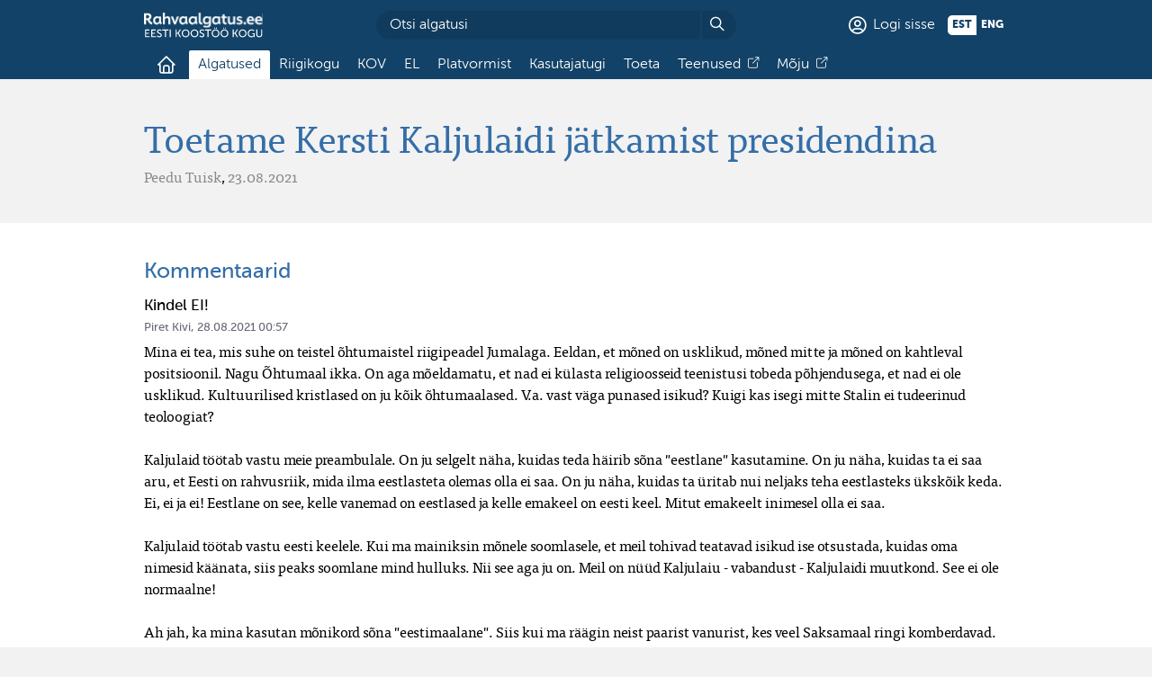

--- FILE ---
content_type: text/html; charset=utf-8
request_url: https://rahvaalgatus.ee/initiatives/611-toetame-kersti-kaljulaidi-j%C3%A4tkamist-presidendina/comments/1496
body_size: 3765
content:
<!DOCTYPE html>
<html lang="et"><head><meta charset="utf-8" /><meta name="viewport" content="width=device-width, initial-scale=1" /><link rel="stylesheet" href="/assets/page.css?49" type="text/css" /><title>Toetame Kersti Kaljulaidi jätkamist presidendina -  Rahvaalgatus</title><meta property="og:title" content="Toetame Kersti Kaljulaidi jätkamist presidendina" /><meta name="twitter:card" content="summary" /><meta name="twitter:site" content="@openESTassembly" /><meta property="og:image" content="https://rahvaalgatus.ee/assets/rahvaalgatus-description.png" /><script src="/assets/raven.js"></script><script>(function() {
Raven.config("https://08070dbc6e88435ab2c21c39e951257c@sentry.io/77593", {
	environment: "production",
	user: null,

	ignoreErrors: [
		"no_implementation",
		"user_cancel",
		"no_certificates",

		// The Facebook in-app browser uses JavaScript not supported by all
		// phones. Such is the case with the Freedom X1 phone, for example.
		"SyntaxError: Unexpected token =>"
	]
}).install()})()</script></head><body id="initiative-comment-page" class="no-js initiative-page "><script>(function() {
document.body.className = document.body.className.slice(6)})()</script><header id="header"><center><div class="logo-and-overview"><a href="/" class="logo"><img src="/assets/rahvaalgatus-kogu-logo.svg" alt="Rahvaalgatus" /></a><form method="get" action="https://cse.google.com/cse" class="search-form"><input type="hidden" name="cx" value="014950189983170776524:rqhs4alk_au" /><input type="search" name="q" placeholder="Otsi algatusi" /><button title="Otsi"></button></form><a href="/sessions/new" class="signin-button">Logi sisse</a><form class="languages" action="/user" method="post"><input type="hidden" name="_method" value="put" /><input type="hidden" name="_csrf_token" value="c832c1d725f249a362ec9ef0107638a1" /><button name="language" value="et" disabled>est</button><button name="language" value="en">eng</button></form></div><nav><input id="nav-overflow" type="checkbox" hidden /><ul><li><a href="/" class="home-tab " title="Esileht"><span>Esileht</span></a></li><li><a href="/initiatives" class="selected">Algatused</a></li><li><a href="/parliament" class="">Riigikogu</a></li><li><a href="/local" class="">KOV</a></li><li><a href="/eu" class="">EL</a></li><li><a href="/about" class="">Platvormist</a></li><li><a href="/help" class="">Kasutajatugi</a></li><li><a href="/donate" class="">Toeta</a></li><li><a href="https://kogu.ee/teenused" class="impact-tab">Teenused</a></li><li><a href="https://kogu.ee/rahvaalgatusveeb-mojuraport" class="impact-tab">Mõju</a></li></ul><label for="nav-overflow" class="overflow-button" tabindex="0">Muu…</label></nav><script>(function() {
var nav = document.currentScript.parentNode
var menu = nav.querySelector("nav ul")
var input = nav.querySelector("#nav-overflow")
var button = nav.querySelector(".overflow-button")
var any = Function.call.bind(Array.prototype.some)
var reduce = Function.call.bind(Array.prototype.reduce)
var windowWidth = window.innerWidth
var resizedTimeout

button.addEventListener("keydown", function(ev) {
	if (ev.key == " ") ev.preventDefault()
})

button.addEventListener("keyup", function(ev) {
	switch (ev.key) {
		case " ":
		case "Enter": ev.currentTarget.click(); break
	}
})

window.addEventListener("resize", function(ev) {
	// On mobile browsers, the resize event is called when scrolling
	// down as the vertical viewport size changes as the URL-bar hides.
	if (windowWidth == window.innerWidth) return
	windowWidth = window.innerWidth

	clearTimeout(resizedTimeout)
	resizedTimeout = setTimeout(overflow, 16, ev)
})

function overflow() {
	menu.classList.remove("overflowing")

	if (any(menu.childNodes, function(el) {
		return el.offsetTop > 0
	})) {
		menu.classList.add("overflowing")

		reduce(menu.childNodes, function(overflowing, el) {
			if (!overflowing) {
				el.classList.remove("overflowing")
				if (el.offsetTop < 1) return false
			}

			el.classList.add("overflowing")
			return true
		}, false)
	}
}

// NOTE: Safari v10 (also on iOS v10.3) initially seems to lay out
// the menu items wider than when they're actually displayed, so
// they're incorrectly marked wrapped. Safari v11 fixes this.
document.addEventListener("DOMContentLoaded", overflow)

function handleClickOutside(ev) {
	if (nav.contains(ev.target) && ev.target.tagName != "LI") return
	input.checked = false
}

input.addEventListener("change", function(ev) {
	if (ev.target.checked)
		document.addEventListener("mousedown", handleClickOutside)
	else
		document.removeEventListener("mousedown", handleClickOutside)
})

if (input.checked)
	document.addEventListener("mousedown", handleClickOutside)})()</script></center></header><main id="main"><header id="initiative-header"><center><h1>Toetame Kersti Kaljulaidi jätkamist presidendina</h1><ul class="authors"><li>Peedu Tuisk</li></ul>, <time datetime="2021-08-23T07:42:31.364Z">23.08.2021</time></center></header><section id="initiative-comment" class="primary-section"><center><h2>Kommentaarid</h2><article class="comment"><h3 class="title"><a href="/initiatives/611-toetame-kersti-kaljulaidi-j%C3%A4tkamist-presidendina/comments/1496">Kindel EI!</a></h3><div class="metadata"><span class="author">Piret Kivi</span>, <time datetime="2021-08-27T21:57:31.869Z"><a href="/initiatives/611-toetame-kersti-kaljulaidi-j%C3%A4tkamist-presidendina/comments/1496">28.08.2021 00:57</a></time></div><p class="text">Mina ei tea, mis suhe on teistel õhtumaistel riigipeadel Jumalaga. Eeldan, et mõned on usklikud, mõned mitte ja mõned on kahtleval positsioonil. Nagu Õhtumaal ikka. On aga mõeldamatu, et nad ei külasta religioosseid teenistusi tobeda põhjendusega, et nad ei ole usklikud. Kultuurilised kristlased on ju kõik õhtumaalased. V.a. vast väga punased isikud? Kuigi kas isegi mitte Stalin ei tudeerinud teoloogiat?

Kaljulaid töötab vastu meie preambulale. On ju selgelt näha, kuidas teda häirib sõna "eestlane" kasutamine. On ju näha, kuidas ta ei saa aru, et Eesti on rahvusriik, mida ilma eestlasteta olemas olla ei saa. On ju näha, kuidas ta üritab nui neljaks teha eestlasteks ükskõik keda. Ei, ei ja ei! Eestlane on see, kelle vanemad on eestlased ja kelle emakeel on eesti keel. Mitut emakeelt inimesel olla ei saa. 

Kaljulaid töötab vastu eesti keelele. Kui ma mainiksin mõnele soomlasele, et meil tohivad teatavad isikud ise otsustada, kuidas oma nimesid käänata, siis peaks soomlane mind hulluks. Nii see aga ju on. Meil on nüüd Kaljulaiu - vabandust - Kaljulaidi muutkond. See ei ole normaalne!

Ah jah, ka mina kasutan mõnikord sõna "eestimaalane". Siis kui ma räägin neist paarist vanurist, kes veel Saksamaal ringi komberdavad. "Eestimaalane" saab ikka olla ainult Eestimaalt pärit baltisakslane. Nii on see alati olnud. Uuskeel mulle ei sobi.

Süütuse presumptsioonist võiks ka rääkida, aga aitab vast tänaseks. Kersti Kaljulaid on olnud väga halb president. Mind ta ei esinda. 

</p><ol class="comment-replies"></ol></article></center></section></main><footer id="footer"><center><div class="contact"><a href="https://kogu.ee"><img width="100" src="/assets/kogu.png" alt="Eesti Koostöö Kogu" /></a><p>A. Weizenbergi 39, Tallinn<br />Email: <a href="mailto:info@rahvaalgatus.ee">info@rahvaalgatus.ee</a><br />Telefon: <a href="tel:+37255645216">+372 5564 5216</a> (E-N 9:00–16:30)<br />Facebook: <a href="https://facebook.com/rahvaalgatus">fb.me/rahvaalgatus</a></p></div><div class="logos"><a href="https://kestame.rahvaalgatus.ee" title="#kuidasmekestame" class="kestame"><img src="/assets/kestame.png" alt="#kuidasmekestame" /></a> <a href="https://uuseakus.rahvaalgatus.ee" title="Uue eakuse rahvakogu" class="uuseakus"><img src="/assets/uuseakus.png" alt="Uue eakuse rahvakogu" /></a> <a href="https://heakodanik.ee/annetuste-kogumise-hea-tava/" title="Hea annetuse koguja" class="hea-annetus"><img src="/assets/hea-annetus.png" alt="Hea annetuse koguja" /></a> <a href="https://github.com/rahvaalgatus/rahvaalgatus" title="Rahvaalgatuse arendus toimub GitHubis." class="github"><img src="/assets/github-logo.svg" alt="GitHub" /></a> <a href="/api" title="API" class="api ra-icon-api"><span>API</span></a></div></center></footer></body></html>

--- FILE ---
content_type: text/css
request_url: https://rahvaalgatus.ee/assets/page.css?49
body_size: 37923
content:
@charset "UTF-8";
/**
 * Eric Meyer's Reset CSS v2.0 (http://meyerweb.com/eric/tools/css/reset/)
 */
html, body, div, span, applet, object, iframe,
h1, h2, h3, h4, h5, h6, p, blockquote, pre,
a, abbr, acronym, address, big, cite, code,
del, dfn, em, img, ins, kbd, q, s, samp,
small, strike, strong, #initiative-page .initiative-progress-text time, sub, sup, tt, var,
b, u, i, center, hr,
dl, dt, dd, ol, ul, li,
fieldset, form, label, legend,
table, caption, tbody, tfoot, thead, tr, th, td,
main, article, aside, canvas, details, embed,
figure, figcaption, footer, header, hgroup,
menu, nav, output, ruby, section, summary,
time, mark, audio, video, progress {
  margin: 0;
  padding: 0;
  border: 0;
  font-size: 100%;
  font: inherit;
  vertical-align: baseline;
}

main, article, aside, details, figcaption, figure,
footer, header, hgroup, menu, nav, section {
  display: block;
}

* {
  -webkit-box-sizing: border-box;
  -moz-box-sizing: border-box;
  box-sizing: border-box;
}

html {
  font-size: 62.5%;
  text-align: left;
}

table {
  border-collapse: collapse;
  border-spacing: 0;
}

th {
  text-align: inherit;
}

li {
  list-style-type: none;
}

a {
  color: inherit;
  text-decoration: inherit;
  outline: 0;
}

a:disabled,
button:disabled {
  cursor: auto;
}

input,
textarea,
button,
select {
  margin: 0;
  padding: 0;
  font-family: inherit;
  font-size: inherit;
  font-weight: inherit;
  color: inherit;
}

input,
textarea {
  -moz-user-select: text;
}

textarea {
  line-height: inherit;
  resize: none;
}

a,
button,
select,
input[type=submit],
input[type=checkbox] {
  cursor: pointer;
}
a:disabled,
button:disabled,
select:disabled,
input[type=submit]:disabled,
input[type=checkbox]:disabled {
  cursor: auto;
}

blockquote,
q {
  quotes: none;
}

blockquote:before,
blockquote:after,
q:before,
q:after {
  content: "";
  content: none;
}

[hidden] {
  display: none !important;
}

td[hidden] {
  display: table-cell !important;
  visibility: hidden;
}

fieldset {
  min-width: 0;
}

@-moz-document url-prefix() {
  fieldset {
    display: table-cell;
  }
}
@font-face {
  font-family: "Tisa Pro Regular";
  font-weight: normal;
  font-style: normal;
  src: url("/assets/tisapro-regular-webfont.eot");
  src: url("/assets/tisapro-regular-webfont.eot?#iefix") format("embedded-opentype"), url("/assets/tisapro-regular-webfont.woff2") format("woff2"), url("/assets/tisapro-regular-webfont.woff") format("woff"), url("/assets/tisapro-regular-webfont.ttf") format("truetype"), url("/assets/tisapro-regular-webfont.svg#tisaproregular") format("svg");
}
/**
 * @license
 * MyFonts Webfont Build ID 3179753, 2016-03-02T08:18:10-0500
 *
 * The fonts listed in this notice are subject to the End User License
 * Agreement(s) entered into by the website owner. All other parties are
 * explicitly restricted from using the Licensed Webfonts(s).
 *
 * You may obtain a valid license at the URLs below.
 *
 * Webfont: MuseoSansCyrl-100 by exljbris
 * URL: http://www.myfonts.com/fonts/exljbris/museo-sans-cyrillic/100/
 *
 * Webfont: MuseoSansCyrl-300 by exljbris
 * URL: http://www.myfonts.com/fonts/exljbris/museo-sans-cyrillic/300/
 *
 * Webfont: MuseoSansCyrl-500 by exljbris
 * URL: http://www.myfonts.com/fonts/exljbris/museo-sans-cyrillic/500/
 *
 * Webfont: MuseoSansCyrl-700 by exljbris
 * URL: http://www.myfonts.com/fonts/exljbris/museo-sans-cyrillic/700/
 *
 * Webfont: MuseoSansCyrl-900 by exljbris
 * URL: http://www.myfonts.com/fonts/exljbris/museo-sans-cyrillic/900/
 *
 *
 * License: http://www.myfonts.com/viewlicense?type=web&buildid=3179753
 * Licensed pageviews: 500,000
 * Webfonts copyright: Copyright (c) 2012 by Jos Buivenga. All rights reserved.
 *
 * © 2016 MyFonts Inc
*/
@font-face {
  font-family: "Museo Sans Cyrl";
  font-weight: 100;
  font-style: normal;
  src: url("/assets/3084E9_0_0.eot");
  src: url("/assets/3084E9_0_0.eot?#iefix") format("embedded-opentype"), url("/assets/3084E9_0_0.woff2") format("woff2"), url("/assets/3084E9_0_0.woff") format("woff"), url("/assets/3084E9_0_0.ttf") format("truetype");
}
@font-face {
  font-family: "Museo Sans Cyrl";
  font-weight: 300;
  font-style: normal;
  src: url("/assets/3084E9_1_0.eot");
  src: url("/assets/3084E9_1_0.eot?#iefix") format("embedded-opentype"), url("/assets/3084E9_1_0.woff2") format("woff2"), url("/assets/3084E9_1_0.woff") format("woff"), url("/assets/3084E9_1_0.ttf") format("truetype");
}
@font-face {
  font-family: "Museo Sans Cyrl";
  font-weight: 500;
  font-style: normal;
  src: url("/assets/3084E9_2_0.eot");
  src: url("/assets/3084E9_2_0.eot?#iefix") format("embedded-opentype"), url("/assets/3084E9_2_0.woff2") format("woff2"), url("/assets/3084E9_2_0.woff") format("woff"), url("/assets/3084E9_2_0.ttf") format("truetype");
}
@font-face {
  font-family: "Museo Sans Cyrl";
  font-weight: bold;
  font-style: normal;
  src: url("/assets/3084E9_3_0.eot");
  src: url("/assets/3084E9_3_0.eot?#iefix") format("embedded-opentype"), url("/assets/3084E9_3_0.woff2") format("woff2"), url("/assets/3084E9_3_0.woff") format("woff"), url("/assets/3084E9_3_0.ttf") format("truetype");
}
@font-face {
  font-family: "Museo Sans Cyrl";
  font-weight: 900;
  font-style: normal;
  src: url("/assets/3084E9_4_0.eot");
  src: url("/assets/3084E9_4_0.eot?#iefix") format("embedded-opentype"), url("/assets/3084E9_4_0.woff2") format("woff2"), url("/assets/3084E9_4_0.woff") format("woff"), url("/assets/3084E9_4_0.ttf") format("truetype");
}
@font-face {
  font-family: "Aino";
  font-weight: normal;
  font-style: normal;
  src: url("/assets/aino-regular.eot");
  src: url("/assets/aino-regular.eot?#iefix") format("embedded-opentype"), url("/assets/aino-regular.woff") format("woff"), url("/assets/aino-regular.ttf") format("truetype");
}
@font-face {
  font-family: "Aino";
  font-weight: bold;
  font-style: normal;
  src: url("/assets/aino-bold.eot");
  src: url("/assets/aino-bold.eot?#iefix") format("embedded-opentype"), url("/assets/aino-bold.woff") format("woff"), url("/assets/aino-bold.ttf") format("truetype");
}
@font-face {
  font-family: "Aino Headline";
  font-weight: normal;
  font-style: normal;
  src: url("/assets/aino-headline.eot");
  src: url("/assets/aino-headline.eot?#iefix") format("embedded-opentype"), url("/assets/aino-headline.woff") format("woff"), url("/assets/aino-headline.ttf") format("truetype");
}
@font-face {
  font-family: "Rahvaicons";
  font-weight: normal;
  font-style: normal;
  src: url("/assets/Rahvaicons_506fcd5d5896e71297320566eac3add9.eot");
  src: url("/assets/Rahvaicons_506fcd5d5896e71297320566eac3add9.eot?#iefix") format("embedded-opentype"), url("/assets/Rahvaicons_506fcd5d5896e71297320566eac3add9.woff") format("woff"), url("/assets/Rahvaicons_506fcd5d5896e71297320566eac3add9.woff2") format("woff2"), url("/assets/Rahvaicons_506fcd5d5896e71297320566eac3add9.ttf") format("truetype");
}
#home-page main #news header .view-all-button:after, .home-page main #welcome #call-to-actions .new-initiative-button:after, #header nav a.services-tab:after,
#header nav a.impact-tab:after, #header nav .overflow-button:before,
.ra-icon-api:before,
.ra-icon-check-circle:before,
.initiative-progress.done-phase:before,
.initiative-progress.sign-phase.completed:before,
.initiative-progress.edit-phase.completed:before,
.ra-icon-clock-circle:before,
.initiative-progress.parliament-phase:before,
.initiative-progress.government-phase:before,
.ra-icon-close:before,
#initiatives-page main #initiatives-section #filters .close-button:before,
.ra-icon-ddoc:before,
.ra-icon-doc:before,
.ra-icon-download:before,
#initiatives-page main #initiatives-section header .csv-button:before,
.ra-icon-external-link:before,
.ra-icon-facebook-logo:before,
.ra-icon-filter:before,
#initiatives-page main #initiatives-section header .filter-button:before,
.ra-icon-grid:before,
#initiatives-page main #initiatives-section header .view-buttons a.grid-button:before,
.ra-icon-hamburger:before,
.ra-icon-home:before,
#header nav a.home-tab:before,
.ra-icon-html:before,
.ra-icon-jpeg:before,
.ra-icon-msg:before,
.ra-icon-pdf:before,
.ra-icon-pen:before,
.ra-icon-ppt:before,
.ra-icon-rss:before,
.ra-icon-search:before,
#header .search-form button:before,
.ra-icon-table:before,
#initiatives-page main #initiatives-section header .view-buttons a.table-button:before,
.ra-icon-twitter-logo:before,
.ra-icon-txt:before,
.ra-icon-user:before,
#header .signin-button:before,
#header .user-button:before,
.ra-icon-x-circle:before,
.initiative-progress.sign-phase.failed:before {
  font-family: "Rahvaicons";
  font-style: normal;
  font-weight: normal;
  font-variant: normal;
  -moz-osx-font-smoothing: grayscale;
  -webkit-font-smoothing: antialiased;
  font-smoothing: antialiased;
}

/* NOTE: iOS (at least 4.2) doesn't seem to support CSS Unicode escapes. */
/* Use !important so we could provide fallback content in CSS. */
.ra-icon-api:before {
  content: "" !important;
}

.ra-icon-check-circle:before, .initiative-progress.done-phase:before, .initiative-progress.sign-phase.completed:before, .initiative-progress.edit-phase.completed:before {
  content: "" !important;
}

.ra-icon-clock-circle:before, .initiative-progress.parliament-phase:before, .initiative-progress.government-phase:before {
  content: "" !important;
}

.ra-icon-close:before, #initiatives-page main #initiatives-section #filters .close-button:before {
  content: "" !important;
}

.ra-icon-ddoc:before {
  content: "" !important;
}

.ra-icon-doc:before {
  content: "" !important;
}

.ra-icon-download:before, #initiatives-page main #initiatives-section header .csv-button:before {
  content: "" !important;
}

.ra-icon-external-link:before {
  content: "" !important;
}

.ra-icon-facebook-logo:before {
  content: "" !important;
}

.ra-icon-filter:before, #initiatives-page main #initiatives-section header .filter-button:before {
  content: "" !important;
}

.ra-icon-grid:before, #initiatives-page main #initiatives-section header .view-buttons a.grid-button:before {
  content: "" !important;
}

.ra-icon-hamburger:before {
  content: "" !important;
}

.ra-icon-home:before, #header nav a.home-tab:before {
  content: "" !important;
}

.ra-icon-html:before {
  content: "" !important;
}

.ra-icon-jpeg:before {
  content: "" !important;
}

.ra-icon-msg:before {
  content: "" !important;
}

.ra-icon-pdf:before {
  content: "" !important;
}

.ra-icon-pen:before {
  content: "" !important;
}

.ra-icon-ppt:before {
  content: "" !important;
}

.ra-icon-rss:before {
  content: "" !important;
}

.ra-icon-search:before, #header .search-form button:before {
  content: "" !important;
}

.ra-icon-table:before, #initiatives-page main #initiatives-section header .view-buttons a.table-button:before {
  content: "" !important;
}

.ra-icon-twitter-logo:before {
  content: "" !important;
}

.ra-icon-txt:before {
  content: "" !important;
}

.ra-icon-user:before, #header .signin-button:before,
#header .user-button:before {
  content: "" !important;
}

.ra-icon-x-circle:before, .initiative-progress.sign-phase.failed:before {
  content: "" !important;
}

/* vim: set ft=eruby.css :*/
trix-editor {
  outline: none;
}
trix-editor [data-trix-mutable]:not(.attachment__caption-editor) {
  -webkit-user-select: none;
  -moz-user-select: none;
  -ms-user-select: none;
  user-select: none;
}
trix-editor [data-trix-mutable]::-moz-selection,
trix-editor [data-trix-cursor-target]::-moz-selection,
trix-editor [data-trix-mutable] ::-moz-selection {
  background: none;
}
trix-editor [data-trix-mutable]::selection,
trix-editor [data-trix-cursor-target]::selection,
trix-editor [data-trix-mutable] ::selection {
  background: none;
}
trix-editor .trix-button {
  position: relative;
  float: left;
  color: #666;
  white-space: nowrap;
  font-size: 80%;
  padding: 0 0.8em;
  margin: 0;
  outline: none;
  border: none;
  border-radius: 0;
  background: transparent;
}
trix-editor .trix-button:not(:first-child) {
  border-left: 1px solid #ccc;
}
trix-editor .trix-button.trix-active {
  background: #cbeefa;
}
trix-editor .trix-button:not(:disabled) {
  cursor: pointer;
}

trix-toolbar {
  white-space: normal !important;
}
trix-toolbar .trix-button-row {
  overflow: auto;
}
trix-toolbar .trix-toolbar-row .trix-button-group {
  float: left;
  margin-bottom: 0.5rem;
}
trix-toolbar .trix-button-group {
  display: inline-block;
  border: 0.1rem solid #bbb;
  border-top-color: #ccc;
  border-bottom-color: #888;
  border-radius: 0.4rem;
  white-space: nowrap;
}
trix-toolbar .trix-button-group:not(:last-child) {
  margin-right: 1rem;
}
trix-toolbar .trix-button-group--file-tools {
  display: none;
}
trix-toolbar .trix-button-group--history-tools {
  float: right;
}
@media only screen and (max-width: 560px) {
  trix-toolbar .trix-button-group--history-tools {
    float: left;
  }
}
trix-toolbar .trix-button {
  position: relative;
  float: left;
  color: rgba(0, 0, 0, 0.6);
  font-weight: 600;
  white-space: nowrap;
  padding: 0 0.5em;
  border: none;
  border-bottom: 1px solid #ddd;
  background: white;
}
trix-toolbar .trix-button + .trix-button {
  border-left: 1px solid #ccc;
}
trix-toolbar .trix-button:first-child {
  border-top-left-radius: 0.4rem;
  border-bottom-left-radius: 0.4rem;
}
trix-toolbar .trix-button:last-child {
  border-top-right-radius: 0.4rem;
  border-bottom-right-radius: 0.4rem;
}
trix-toolbar .trix-button.trix-active {
  background: #cbeefa;
  color: black;
}
trix-toolbar .trix-button:not(:disabled) {
  cursor: pointer;
}
trix-toolbar .trix-button:disabled {
  background: transparent;
  color: rgba(0, 0, 0, 0.125);
}
trix-toolbar .trix-button--icon {
  font-size: inherit;
  width: 2.6em;
  height: 1.6em;
  max-width: calc(1em + 4vw);
  text-indent: -9999px;
}
trix-toolbar .trix-button--icon::before {
  display: inline-block;
  position: absolute;
  top: 0;
  right: 0;
  bottom: 0;
  left: 0;
  opacity: 0.6;
  content: "";
  background-position: center;
  background-repeat: no-repeat;
  background-size: contain;
}
trix-toolbar .trix-button--icon.trix-active::before {
  opacity: 1;
}
trix-toolbar .trix-button--icon:disabled::before {
  opacity: 0.125;
}
trix-toolbar .trix-button--icon-bold::before {
  background-image: url(data:image/svg+xml,%3Csvg%20xmlns%3D%22http%3A%2F%2Fwww.w3.org%2F2000%2Fsvg%22%20width%3D%2224%22%20height%3D%2224%22%3E%3Cpath%20d%3D%22M15.6%2011.8c1-.7%201.6-1.8%201.6-2.8a4%204%200%200%200-4-4H7v14h7c2.1%200%203.7-1.7%203.7-3.8%200-1.5-.8-2.8-2.1-3.4zM10%207.5h3a1.5%201.5%200%201%201%200%203h-3v-3zm3.5%209H10v-3h3.5a1.5%201.5%200%201%201%200%203z%22%2F%3E%3C%2Fsvg%3E);
}
trix-toolbar .trix-button--icon-italic::before {
  background-image: url(data:image/svg+xml,%3Csvg%20xmlns%3D%22http%3A%2F%2Fwww.w3.org%2F2000%2Fsvg%22%20width%3D%2224%22%20height%3D%2224%22%3E%3Cpath%20d%3D%22M10%205v3h2.2l-3.4%208H6v3h8v-3h-2.2l3.4-8H18V5h-8z%22%2F%3E%3C%2Fsvg%3E);
}
trix-toolbar .trix-button--icon-link::before {
  background-image: url(data:image/svg+xml,%3Csvg%20xmlns%3D%22http%3A%2F%2Fwww.w3.org%2F2000%2Fsvg%22%20width%3D%2224%22%20height%3D%2224%22%3E%3Cpath%20d%3D%22M9.88%2013.7a4.3%204.3%200%200%201%200-6.07l3.37-3.37a4.26%204.26%200%200%201%206.07%200%204.3%204.3%200%200%201%200%206.06l-1.96%201.72a.91.91%200%201%201-1.3-1.3l1.97-1.71a2.46%202.46%200%200%200-3.48-3.48l-3.38%203.37a2.46%202.46%200%200%200%200%203.48.91.91%200%201%201-1.3%201.3z%22%2F%3E%3Cpath%20d%3D%22M4.25%2019.46a4.3%204.3%200%200%201%200-6.07l1.93-1.9a.91.91%200%201%201%201.3%201.3l-1.93%201.9a2.46%202.46%200%200%200%203.48%203.48l3.37-3.38c.96-.96.96-2.52%200-3.48a.91.91%200%201%201%201.3-1.3%204.3%204.3%200%200%201%200%206.07l-3.38%203.38a4.26%204.26%200%200%201-6.07%200z%22%2F%3E%3C%2Fsvg%3E);
}
trix-toolbar .trix-button--icon-strike::before {
  background-image: url(data:image/svg+xml,%3Csvg%20xmlns%3D%22http%3A%2F%2Fwww.w3.org%2F2000%2Fsvg%22%20width%3D%2224%22%20height%3D%2224%22%3E%3Cpath%20d%3D%22M12.73%2014l.28.14c.26.15.45.3.57.44.12.14.18.3.18.5%200%20.3-.15.56-.44.75-.3.2-.76.3-1.39.3A13.52%2013.52%200%200%201%207%2014.95v3.37a10.64%2010.64%200%200%200%204.84.88c1.26%200%202.35-.19%203.28-.56.93-.37%201.64-.9%202.14-1.57s.74-1.45.74-2.32c0-.26-.02-.51-.06-.75h-5.21zm-5.5-4c-.08-.34-.12-.7-.12-1.1%200-1.29.52-2.3%201.58-3.02%201.05-.72%202.5-1.08%204.34-1.08%201.62%200%203.28.34%204.97%201l-1.3%202.93c-1.47-.6-2.73-.9-3.8-.9-.55%200-.96.08-1.2.26-.26.17-.38.38-.38.64%200%20.27.16.52.48.74.17.12.53.3%201.05.53H7.23zM3%2013h18v-2H3v2z%22%2F%3E%3C%2Fsvg%3E);
}
trix-toolbar .trix-button--icon-quote::before {
  background-image: url(data:image/svg+xml,%3Csvg%20version%3D%221%22%20xmlns%3D%22http%3A%2F%2Fwww.w3.org%2F2000%2Fsvg%22%20width%3D%2224%22%20height%3D%2224%22%3E%3Cpath%20d%3D%22M6%2017h3l2-4V7H5v6h3zm8%200h3l2-4V7h-6v6h3z%22%2F%3E%3C%2Fsvg%3E);
}
trix-toolbar .trix-button--icon-heading-1::before {
  background-image: url(data:image/svg+xml,%3Csvg%20version%3D%221%22%20xmlns%3D%22http%3A%2F%2Fwww.w3.org%2F2000%2Fsvg%22%20width%3D%2224%22%20height%3D%2224%22%3E%3Cpath%20d%3D%22M12%209v3H9v7H6v-7H3V9h9zM8%204h14v3h-6v12h-3V7H8V4z%22%2F%3E%3C%2Fsvg%3E);
}
trix-toolbar .trix-button--icon-code::before {
  background-image: url(data:image/svg+xml,%3Csvg%20xmlns%3D%22http%3A%2F%2Fwww.w3.org%2F2000%2Fsvg%22%20width%3D%2224%22%20height%3D%2224%22%3E%3Cpath%20d%3D%22M18.2%2012L15%2015.2l1.4%201.4L21%2012l-4.6-4.6L15%208.8l3.2%203.2zM5.8%2012L9%208.8%207.6%207.4%203%2012l4.6%204.6L9%2015.2%205.8%2012z%22%2F%3E%3C%2Fsvg%3E);
}
trix-toolbar .trix-button--icon-bullet-list::before {
  background-image: url(data:image/svg+xml,%3Csvg%20version%3D%221%22%20xmlns%3D%22http%3A%2F%2Fwww.w3.org%2F2000%2Fsvg%22%20width%3D%2224%22%20height%3D%2224%22%3E%3Cpath%20d%3D%22M4%204a2%202%200%201%200%200%204%202%202%200%200%200%200-4zm0%206a2%202%200%201%200%200%204%202%202%200%200%200%200-4zm0%206a2%202%200%201%200%200%204%202%202%200%200%200%200-4zm4%203h14v-2H8v2zm0-6h14v-2H8v2zm0-8v2h14V5H8z%22%2F%3E%3C%2Fsvg%3E);
}
trix-toolbar .trix-button--icon-number-list::before {
  background-image: url(data:image/svg+xml,%3Csvg%20xmlns%3D%22http%3A%2F%2Fwww.w3.org%2F2000%2Fsvg%22%20width%3D%2224%22%20height%3D%2224%22%3E%3Cpath%20d%3D%22M2%2017h2v.5H3v1h1v.5H2v1h3v-4H2v1zm1-9h1V4H2v1h1v3zm-1%203h1.8L2%2013.1v.9h3v-1H3.2L5%2010.9V10H2v1zm5-6v2h14V5H7zm0%2014h14v-2H7v2zm0-6h14v-2H7v2z%22%2F%3E%3C%2Fsvg%3E);
}
trix-toolbar .trix-button--icon-undo::before {
  background-image: url(data:image/svg+xml,%3Csvg%20xmlns%3D%22http%3A%2F%2Fwww.w3.org%2F2000%2Fsvg%22%20width%3D%2224%22%20height%3D%2224%22%3E%3Cpath%20d%3D%22M12.5%208c-2.6%200-5%201-6.9%202.6L2%207v9h9l-3.6-3.6A8%208%200%200%201%2020%2016l2.4-.8a10.5%2010.5%200%200%200-10-7.2z%22%2F%3E%3C%2Fsvg%3E);
}
trix-toolbar .trix-button--icon-redo::before {
  background-image: url(data:image/svg+xml,%3Csvg%20xmlns%3D%22http%3A%2F%2Fwww.w3.org%2F2000%2Fsvg%22%20width%3D%2224%22%20height%3D%2224%22%3E%3Cpath%20d%3D%22M18.4%2010.6a10.5%2010.5%200%200%200-16.9%204.6L4%2016a8%208%200%200%201%2012.7-3.6L13%2016h9V7l-3.6%203.6z%22%2F%3E%3C%2Fsvg%3E);
}
trix-toolbar .trix-button--icon-decrease-nesting-level::before {
  background-image: url(data:image/svg+xml,%3Csvg%20xmlns%3D%22http%3A%2F%2Fwww.w3.org%2F2000%2Fsvg%22%20width%3D%2224%22%20height%3D%2224%22%3E%3Cpath%20d%3D%22M3%2019h19v-2H3v2zm7-6h12v-2H10v2zm-8.3-.3l2.8%202.9L6%2014.2%204%2012l2-2-1.4-1.5L1%2012l.7.7zM3%205v2h19V5H3z%22%2F%3E%3C%2Fsvg%3E);
}
trix-toolbar .trix-button--icon-increase-nesting-level::before {
  background-image: url(data:image/svg+xml,%3Csvg%20xmlns%3D%22http%3A%2F%2Fwww.w3.org%2F2000%2Fsvg%22%20width%3D%2224%22%20height%3D%2224%22%3E%3Cpath%20d%3D%22M3%2019h19v-2H3v2zm7-6h12v-2H10v2zm-6.9-1L1%2014.2l1.4%201.4L6%2012l-.7-.7-2.8-2.8L1%209.9%203.1%2012zM3%205v2h19V5H3z%22%2F%3E%3C%2Fsvg%3E);
}
trix-toolbar .trix-dialogs {
  position: relative;
}
trix-toolbar .trix-dialog {
  position: absolute;
  top: 0;
  left: 0;
  right: 0;
  padding: 15px 10px;
  background: #fff;
  box-shadow: 0 0.3em 1em #ccc;
  border-radius: 7px;
  z-index: 5;
}
trix-toolbar .trix-input--dialog {
  vertical-align: top;
  font-size: inherit;
  font-weight: normal;
  padding: 0.5em 0.8em;
  margin-right: 1rem;
  border-radius: 5px;
  border: 1px solid #bbb;
  background-color: #fff;
  box-shadow: none;
  outline: none;
  -webkit-appearance: none;
  -moz-appearance: none;
  appearance: none;
}
trix-toolbar .trix-input--dialog.validate:invalid {
  box-shadow: #F00 0px 0px 1.5px 1px;
}
trix-toolbar .trix-button--dialog {
  font-size: inherit;
  padding: 0.5em;
  border-bottom: none;
  border-radius: 0;
  -webkit-appearance: none;
  -moz-appearance: none;
  appearance: none;
}
trix-toolbar .trix-dialog--link {
  max-width: 600px;
}

/* required styles */
.leaflet-pane,
.leaflet-tile,
.leaflet-marker-icon,
.leaflet-marker-shadow,
.leaflet-tile-container,
.leaflet-pane > svg,
.leaflet-pane > canvas,
.leaflet-zoom-box,
.leaflet-image-layer,
.leaflet-layer {
  position: absolute;
  left: 0;
  top: 0;
}

.leaflet-container {
  overflow: hidden;
}

.leaflet-tile,
.leaflet-marker-icon,
.leaflet-marker-shadow {
  -webkit-user-select: none;
  -moz-user-select: none;
  user-select: none;
  -webkit-user-drag: none;
}

/* Prevents IE11 from highlighting tiles in blue */
.leaflet-tile::selection {
  background: transparent;
}

/* Safari renders non-retina tile on retina better with this, but Chrome is worse */
.leaflet-safari .leaflet-tile {
  image-rendering: -webkit-optimize-contrast;
}

/* hack that prevents hw layers "stretching" when loading new tiles */
.leaflet-safari .leaflet-tile-container {
  width: 1600px;
  height: 1600px;
  -webkit-transform-origin: 0 0;
}

.leaflet-marker-icon,
.leaflet-marker-shadow {
  display: block;
}

/* .leaflet-container svg: reset svg max-width decleration shipped in Joomla! (joomla.org) 3.x */
/* .leaflet-container img: map is broken in FF if you have max-width: 100% on tiles */
.leaflet-container .leaflet-overlay-pane svg {
  max-width: none !important;
  max-height: none !important;
}

.leaflet-container .leaflet-marker-pane img,
.leaflet-container .leaflet-shadow-pane img,
.leaflet-container .leaflet-tile-pane img,
.leaflet-container img.leaflet-image-layer,
.leaflet-container .leaflet-tile {
  max-width: none !important;
  max-height: none !important;
  width: auto;
  padding: 0;
}

.leaflet-container img.leaflet-tile {
  /* See: https://bugs.chromium.org/p/chromium/issues/detail?id=600120 */
  mix-blend-mode: plus-lighter;
}

.leaflet-container.leaflet-touch-zoom {
  -ms-touch-action: pan-x pan-y;
  touch-action: pan-x pan-y;
}

.leaflet-container.leaflet-touch-drag {
  -ms-touch-action: pinch-zoom;
  /* Fallback for FF which doesn't support pinch-zoom */
  touch-action: none;
  touch-action: pinch-zoom;
}

.leaflet-container.leaflet-touch-drag.leaflet-touch-zoom {
  -ms-touch-action: none;
  touch-action: none;
}

.leaflet-container {
  -webkit-tap-highlight-color: transparent;
}

.leaflet-container a {
  -webkit-tap-highlight-color: rgba(51, 181, 229, 0.4);
}

.leaflet-tile {
  filter: inherit;
  visibility: hidden;
}

.leaflet-tile-loaded {
  visibility: inherit;
}

.leaflet-zoom-box {
  width: 0;
  height: 0;
  -moz-box-sizing: border-box;
  box-sizing: border-box;
  z-index: 800;
}

/* workaround for https://bugzilla.mozilla.org/show_bug.cgi?id=888319 */
.leaflet-overlay-pane svg {
  -moz-user-select: none;
}

.leaflet-pane {
  z-index: 400;
}

.leaflet-tile-pane {
  z-index: 200;
}

.leaflet-overlay-pane {
  z-index: 400;
}

.leaflet-shadow-pane {
  z-index: 500;
}

.leaflet-marker-pane {
  z-index: 600;
}

.leaflet-tooltip-pane {
  z-index: 650;
}

.leaflet-popup-pane {
  z-index: 700;
}

.leaflet-map-pane canvas {
  z-index: 100;
}

.leaflet-map-pane svg {
  z-index: 200;
}

.leaflet-vml-shape {
  width: 1px;
  height: 1px;
}

.lvml {
  behavior: url(#default#VML);
  display: inline-block;
  position: absolute;
}

/* control positioning */
.leaflet-control {
  position: relative;
  z-index: 800;
  pointer-events: visiblePainted;
  /* IE 9-10 doesn't have auto */
  pointer-events: auto;
}

.leaflet-top,
.leaflet-bottom {
  position: absolute;
  z-index: 1000;
  pointer-events: none;
}

.leaflet-top {
  top: 0;
}

.leaflet-right {
  right: 0;
}

.leaflet-bottom {
  bottom: 0;
}

.leaflet-left {
  left: 0;
}

.leaflet-control {
  float: left;
  clear: both;
}

.leaflet-right .leaflet-control {
  float: right;
}

.leaflet-top .leaflet-control {
  margin-top: 10px;
}

.leaflet-bottom .leaflet-control {
  margin-bottom: 10px;
}

.leaflet-left .leaflet-control {
  margin-left: 10px;
}

.leaflet-right .leaflet-control {
  margin-right: 10px;
}

/* zoom and fade animations */
.leaflet-fade-anim .leaflet-popup {
  opacity: 0;
  -webkit-transition: opacity 0.2s linear;
  -moz-transition: opacity 0.2s linear;
  transition: opacity 0.2s linear;
}

.leaflet-fade-anim .leaflet-map-pane .leaflet-popup {
  opacity: 1;
}

.leaflet-zoom-animated {
  -webkit-transform-origin: 0 0;
  -ms-transform-origin: 0 0;
  transform-origin: 0 0;
}

svg.leaflet-zoom-animated {
  will-change: transform;
}

.leaflet-zoom-anim .leaflet-zoom-animated {
  -webkit-transition: -webkit-transform 0.25s cubic-bezier(0, 0, 0.25, 1);
  -moz-transition: -moz-transform 0.25s cubic-bezier(0, 0, 0.25, 1);
  transition: transform 0.25s cubic-bezier(0, 0, 0.25, 1);
}

.leaflet-zoom-anim .leaflet-tile,
.leaflet-pan-anim .leaflet-tile {
  -webkit-transition: none;
  -moz-transition: none;
  transition: none;
}

.leaflet-zoom-anim .leaflet-zoom-hide {
  visibility: hidden;
}

/* cursors */
.leaflet-interactive {
  cursor: pointer;
}

.leaflet-grab {
  cursor: -webkit-grab;
  cursor: -moz-grab;
  cursor: grab;
}

.leaflet-crosshair,
.leaflet-crosshair .leaflet-interactive {
  cursor: crosshair;
}

.leaflet-popup-pane,
.leaflet-control {
  cursor: auto;
}

.leaflet-dragging .leaflet-grab,
.leaflet-dragging .leaflet-grab .leaflet-interactive,
.leaflet-dragging .leaflet-marker-draggable {
  cursor: move;
  cursor: -webkit-grabbing;
  cursor: -moz-grabbing;
  cursor: grabbing;
}

/* marker & overlays interactivity */
.leaflet-marker-icon,
.leaflet-marker-shadow,
.leaflet-image-layer,
.leaflet-pane > svg path,
.leaflet-tile-container {
  pointer-events: none;
}

.leaflet-marker-icon.leaflet-interactive,
.leaflet-image-layer.leaflet-interactive,
.leaflet-pane > svg path.leaflet-interactive,
svg.leaflet-image-layer.leaflet-interactive path {
  pointer-events: visiblePainted;
  /* IE 9-10 doesn't have auto */
  pointer-events: auto;
}

/* visual tweaks */
.leaflet-container {
  background: #ddd;
  outline-offset: 1px;
}

.leaflet-container a {
  color: #0078A8;
}

.leaflet-zoom-box {
  border: 2px dotted #38f;
  background: rgba(255, 255, 255, 0.5);
}

/* general typography */
.leaflet-container {
  font-family: "Helvetica Neue", Arial, Helvetica, sans-serif;
  font-size: 12px;
  font-size: 0.75rem;
  line-height: 1.5;
}

/* general toolbar styles */
.leaflet-bar {
  box-shadow: 0 1px 5px rgba(0, 0, 0, 0.65);
  border-radius: 4px;
}

.leaflet-bar a {
  background-color: #fff;
  border-bottom: 1px solid #ccc;
  width: 26px;
  height: 26px;
  line-height: 26px;
  display: block;
  text-align: center;
  text-decoration: none;
  color: black;
}

.leaflet-bar a,
.leaflet-control-layers-toggle {
  background-position: 50% 50%;
  background-repeat: no-repeat;
  display: block;
}

.leaflet-bar a:hover,
.leaflet-bar a:focus {
  background-color: #f4f4f4;
}

.leaflet-bar a:first-child {
  border-top-left-radius: 4px;
  border-top-right-radius: 4px;
}

.leaflet-bar a:last-child {
  border-bottom-left-radius: 4px;
  border-bottom-right-radius: 4px;
  border-bottom: none;
}

.leaflet-bar a.leaflet-disabled {
  cursor: default;
  background-color: #f4f4f4;
  color: #bbb;
}

.leaflet-touch .leaflet-bar a {
  width: 30px;
  height: 30px;
  line-height: 30px;
}

.leaflet-touch .leaflet-bar a:first-child {
  border-top-left-radius: 2px;
  border-top-right-radius: 2px;
}

.leaflet-touch .leaflet-bar a:last-child {
  border-bottom-left-radius: 2px;
  border-bottom-right-radius: 2px;
}

/* zoom control */
.leaflet-control-zoom-in,
.leaflet-control-zoom-out {
  font: bold 18px "Lucida Console", Monaco, monospace;
  text-indent: 1px;
}

.leaflet-touch .leaflet-control-zoom-in, .leaflet-touch .leaflet-control-zoom-out {
  font-size: 22px;
}

/* layers control */
.leaflet-control-layers {
  box-shadow: 0 1px 5px rgba(0, 0, 0, 0.4);
  background: #fff;
  border-radius: 5px;
}

.leaflet-control-layers-toggle {
  background-image: url(images/layers.png);
  width: 36px;
  height: 36px;
}

.leaflet-retina .leaflet-control-layers-toggle {
  background-image: url(images/layers-2x.png);
  background-size: 26px 26px;
}

.leaflet-touch .leaflet-control-layers-toggle {
  width: 44px;
  height: 44px;
}

.leaflet-control-layers .leaflet-control-layers-list,
.leaflet-control-layers-expanded .leaflet-control-layers-toggle {
  display: none;
}

.leaflet-control-layers-expanded .leaflet-control-layers-list {
  display: block;
  position: relative;
}

.leaflet-control-layers-expanded {
  padding: 6px 10px 6px 6px;
  color: #333;
  background: #fff;
}

.leaflet-control-layers-scrollbar {
  overflow-y: scroll;
  overflow-x: hidden;
  padding-right: 5px;
}

.leaflet-control-layers-selector {
  margin-top: 2px;
  position: relative;
  top: 1px;
}

.leaflet-control-layers label {
  display: block;
  font-size: 13px;
  font-size: 1.08333em;
}

.leaflet-control-layers-separator {
  height: 0;
  border-top: 1px solid #ddd;
  margin: 5px -10px 5px -6px;
}

/* Default icon URLs */
.leaflet-default-icon-path {
  /* used only in path-guessing heuristic, see L.Icon.Default */
  background-image: url(images/marker-icon.png);
}

/* attribution and scale controls */
.leaflet-container .leaflet-control-attribution {
  background: #fff;
  background: rgba(255, 255, 255, 0.8);
  margin: 0;
}

.leaflet-control-attribution,
.leaflet-control-scale-line {
  padding: 0 5px;
  color: #333;
  line-height: 1.4;
}

.leaflet-control-attribution a {
  text-decoration: none;
}

.leaflet-control-attribution a:hover,
.leaflet-control-attribution a:focus {
  text-decoration: underline;
}

.leaflet-attribution-flag {
  display: inline !important;
  vertical-align: baseline !important;
  width: 1em;
  height: 0.6669em;
}

.leaflet-left .leaflet-control-scale {
  margin-left: 5px;
}

.leaflet-bottom .leaflet-control-scale {
  margin-bottom: 5px;
}

.leaflet-control-scale-line {
  border: 2px solid #777;
  border-top: none;
  line-height: 1.1;
  padding: 2px 5px 1px;
  white-space: nowrap;
  -moz-box-sizing: border-box;
  box-sizing: border-box;
  background: rgba(255, 255, 255, 0.8);
  text-shadow: 1px 1px #fff;
}

.leaflet-control-scale-line:not(:first-child) {
  border-top: 2px solid #777;
  border-bottom: none;
  margin-top: -2px;
}

.leaflet-control-scale-line:not(:first-child):not(:last-child) {
  border-bottom: 2px solid #777;
}

.leaflet-touch .leaflet-control-attribution,
.leaflet-touch .leaflet-control-layers,
.leaflet-touch .leaflet-bar {
  box-shadow: none;
}

.leaflet-touch .leaflet-control-layers,
.leaflet-touch .leaflet-bar {
  border: 2px solid rgba(0, 0, 0, 0.2);
  background-clip: padding-box;
}

/* popup */
.leaflet-popup {
  position: absolute;
  text-align: center;
  margin-bottom: 20px;
}

.leaflet-popup-content-wrapper {
  padding: 1px;
  text-align: left;
  border-radius: 12px;
}

.leaflet-popup-content {
  margin: 13px 24px 13px 20px;
  line-height: 1.3;
  font-size: 13px;
  font-size: 1.08333em;
  min-height: 1px;
}

.leaflet-popup-content p {
  margin: 17px 0;
  margin: 1.3em 0;
}

.leaflet-popup-tip-container {
  width: 40px;
  height: 20px;
  position: absolute;
  left: 50%;
  margin-top: -1px;
  margin-left: -20px;
  overflow: hidden;
  pointer-events: none;
}

.leaflet-popup-tip {
  width: 17px;
  height: 17px;
  padding: 1px;
  margin: -10px auto 0;
  pointer-events: auto;
  -webkit-transform: rotate(45deg);
  -moz-transform: rotate(45deg);
  -ms-transform: rotate(45deg);
  transform: rotate(45deg);
}

.leaflet-popup-content-wrapper,
.leaflet-popup-tip {
  background: white;
  color: #333;
  box-shadow: 0 3px 14px rgba(0, 0, 0, 0.4);
}

.leaflet-container a.leaflet-popup-close-button {
  position: absolute;
  top: 0;
  right: 0;
  border: none;
  text-align: center;
  width: 24px;
  height: 24px;
  font: 16px/24px Tahoma, Verdana, sans-serif;
  color: #757575;
  text-decoration: none;
  background: transparent;
}

.leaflet-container a.leaflet-popup-close-button:hover,
.leaflet-container a.leaflet-popup-close-button:focus {
  color: #585858;
}

.leaflet-popup-scrolled {
  overflow: auto;
}

.leaflet-oldie .leaflet-popup-content-wrapper {
  -ms-zoom: 1;
}

.leaflet-oldie .leaflet-popup-tip {
  width: 24px;
  margin: 0 auto;
  -ms-filter: "progid:DXImageTransform.Microsoft.Matrix(M11=0.70710678, M12=0.70710678, M21=-0.70710678, M22=0.70710678)";
  filter: progid:DXImageTransform.Microsoft.Matrix(M11=0.70710678, M12=0.70710678, M21=-0.70710678, M22=0.70710678);
}

.leaflet-oldie .leaflet-control-zoom,
.leaflet-oldie .leaflet-control-layers,
.leaflet-oldie .leaflet-popup-content-wrapper,
.leaflet-oldie .leaflet-popup-tip {
  border: 1px solid #999;
}

/* div icon */
.leaflet-div-icon {
  background: #fff;
  border: 1px solid #666;
}

/* Tooltip */
/* Base styles for the element that has a tooltip */
.leaflet-tooltip {
  position: absolute;
  padding: 6px;
  background-color: #fff;
  border: 1px solid #fff;
  border-radius: 3px;
  color: #222;
  white-space: nowrap;
  -webkit-user-select: none;
  -moz-user-select: none;
  -ms-user-select: none;
  user-select: none;
  pointer-events: none;
  box-shadow: 0 1px 3px rgba(0, 0, 0, 0.4);
}

.leaflet-tooltip.leaflet-interactive {
  cursor: pointer;
  pointer-events: auto;
}

.leaflet-tooltip-top:before,
.leaflet-tooltip-bottom:before,
.leaflet-tooltip-left:before,
.leaflet-tooltip-right:before {
  position: absolute;
  pointer-events: none;
  border: 6px solid transparent;
  background: transparent;
  content: "";
}

/* Directions */
.leaflet-tooltip-bottom {
  margin-top: 6px;
}

.leaflet-tooltip-top {
  margin-top: -6px;
}

.leaflet-tooltip-bottom:before,
.leaflet-tooltip-top:before {
  left: 50%;
  margin-left: -6px;
}

.leaflet-tooltip-top:before {
  bottom: 0;
  margin-bottom: -12px;
  border-top-color: #fff;
}

.leaflet-tooltip-bottom:before {
  top: 0;
  margin-top: -12px;
  margin-left: -6px;
  border-bottom-color: #fff;
}

.leaflet-tooltip-left {
  margin-left: -6px;
}

.leaflet-tooltip-right {
  margin-left: 6px;
}

.leaflet-tooltip-left:before,
.leaflet-tooltip-right:before {
  top: 50%;
  margin-top: -6px;
}

.leaflet-tooltip-left:before {
  right: 0;
  margin-right: -12px;
  border-left-color: #fff;
}

.leaflet-tooltip-right:before {
  left: 0;
  margin-left: -12px;
  border-right-color: #fff;
}

/* Printing */
@media print {
  /* Prevent printers from removing background-images of controls. */
  .leaflet-control {
    -webkit-print-color-adjust: exact;
    print-color-adjust: exact;
  }
}
html {
  scroll-behavior: smooth;
}

html,
body {
  height: 100%;
}

body {
  display: flex;
  flex-direction: column;
  font-family: "Museo Sans Cyrl", "Museo Sans", sans-serif;
  font-weight: 300;
  font-size: 1.6rem;
  color: black;
  min-width: 100%;
}

center {
  max-width: 102rem;
  padding-left: 3rem;
  padding-right: 3rem;
  margin: 0 auto;
  text-align: inherit;
}
center > * {
  margin-right: auto;
}
@media only screen and (max-width: 768px) {
  center {
    padding-left: 1.6rem;
    padding-right: 1.6rem;
  }
}

strong, #initiative-page .initiative-progress-text time {
  font-family: "Museo Sans Cyrl", "Museo Sans", sans-serif;
  font-weight: bold;
}

.left {
  float: left;
}

.right {
  float: right;
}

.primary-section,
.secondary-section,
.orange-section,
.transparent-section {
  padding-top: 4rem;
  padding-bottom: 4rem;
}
@media only screen and (max-width: 768px) {
  .primary-section,
.secondary-section,
.orange-section,
.transparent-section {
    padding-top: 2.5rem;
    padding-bottom: 2.5rem;
  }
}
.primary-section:after,
.secondary-section:after,
.orange-section:after,
.transparent-section:after {
  display: block;
  content: "";
  clear: both;
}

.secondary-section {
  background-color: #f2f2f2;
}
.secondary-section + .secondary-section {
  padding-top: 0;
}

.orange-section {
  background-color: #fffaf0;
  border-top: 0.1rem solid #ffe7ae;
  box-shadow: calc(100vw - 20px) 0 #fffaf0, calc(200vw - 40px) 0 #fffaf0, calc(300vw - 60px) 0 #fffaf0;
}

.transparent-section + .transparent-section {
  padding-top: 0;
}

.primary-section {
  background-color: white;
}

.text, #edit-initiative-page .editor, .text-section {
  line-height: 1.5;
  word-wrap: break-word;
}
.text h1, #edit-initiative-page .editor h1, .text-section h1 {
  font-size: 3.4rem;
  color: #346ea8;
  font-family: "Museo Sans Cyrl", "Museo Sans", sans-serif;
  line-height: 1.2;
}
.text h1 ~ h1, #edit-initiative-page .editor h1 ~ h1, .text-section h1 ~ h1 {
  margin-top: 4rem;
}
.text h1 + h2, #edit-initiative-page .editor h1 + h2, .text-section h1 + h2 {
  margin-top: 1.5rem;
}
.text h1 + p, #edit-initiative-page .editor h1 + p, .text-section h1 + p {
  margin-top: 1.5rem;
}
.text h2, #edit-initiative-page .editor h2, .text-section h2,
.text h3,
#edit-initiative-page .editor h3,
.text-section h3 {
  font-family: "Museo Sans Cyrl", "Museo Sans", sans-serif;
  line-height: 1.2;
}
.text h2, #edit-initiative-page .editor h2, .text-section h2 {
  font-size: 2.4rem;
  font-weight: 500;
  color: #346ea8;
}
.text h2 + *, #edit-initiative-page .editor h2 + *, .text-section h2 + * {
  margin-top: 1rem;
}
.text h2 ~ h2, #edit-initiative-page .editor h2 ~ h2, .text-section h2 ~ h2 {
  margin-top: 4rem;
}
.text h3, #edit-initiative-page .editor h3, .text-section h3 {
  margin: 2rem 0 1rem;
  font-size: 2.2rem;
  font-weight: 500;
}
.text p + p, #edit-initiative-page .editor p + p, .text-section p + p,
.text p + h2,
#edit-initiative-page .editor p + h2,
.text-section p + h2,
.text p + h3,
#edit-initiative-page .editor p + h3,
.text-section p + h3,
.text big + h2,
#edit-initiative-page .editor big + h2,
.text-section big + h2,
.text big + h3,
#edit-initiative-page .editor big + h3,
.text-section big + h3,
.text big + p,
#edit-initiative-page .editor big + p,
.text-section big + p {
  margin-top: 3rem;
}
.text big, #edit-initiative-page .editor big, .text-section big {
  font-size: 2rem;
}
.text em, #edit-initiative-page .editor em, .text-section em {
  font-style: italic;
}
.text u, #edit-initiative-page .editor u, .text-section u {
  text-decoration: underline;
}
.text a:not(.button):not(.primary-button):not(.secondary-button), #edit-initiative-page .editor a:not(.button):not(.primary-button):not(.secondary-button), .text-section a:not(.button):not(.primary-button):not(.secondary-button) {
  color: #346ea8;
  text-decoration: underline;
}
.text ol, #edit-initiative-page .editor ol, .text-section ol, .text ul, #edit-initiative-page .editor ul, .text-section ul {
  margin-top: 1rem;
  margin-bottom: 1rem;
}
.text li, #edit-initiative-page .editor li, .text-section li {
  margin-left: 4rem;
  list-style-position: outside;
}
.text ul > li, #edit-initiative-page .editor ul > li, .text-section ul > li {
  list-style-type: disc;
}
.text ol > li, #edit-initiative-page .editor ol > li, .text-section ol > li {
  list-style-type: decimal;
}
.text blockquote, #edit-initiative-page .editor blockquote, .text-section blockquote {
  margin: 2rem 0;
  border-left: 0.5rem solid #eee;
  padding-left: 2rem;
  font-style: italic;
}
.text pre, #edit-initiative-page .editor pre, .text-section pre {
  font-family: "Ubuntu Mono", Consolas, "Liberation Mono", Menlo, Courier, monospace;
  font-size: 1.2rem;
  background: #eee;
  margin-top: 2rem;
  padding: 0.5rem 1em;
}
.text pre + p, #edit-initiative-page .editor pre + p, .text-section pre + p {
  margin-top: 2rem;
}
.text * + form, #edit-initiative-page .editor * + form, .text-section * + form {
  margin-top: 2rem;
}

.text-section {
  font-size: 1.6rem;
}
.text-section p {
  white-space: pre-wrap;
}
.text-section img {
  max-width: 100%;
}
.text-section .form-input,
.text-section .form-textarea {
  width: 100%;
  max-width: 64rem;
}

.grey-button, .white-button, .secondary-button,
.blue-button, .primary-button,
.green-button {
  display: inline-block;
  border-radius: 0.4rem;
  font-family: "Museo Sans Cyrl", "Museo Sans", sans-serif;
  font-weight: bold;
  font-size: 1.6rem;
  padding: 0 2.4rem;
  text-align: center;
  cursor: pointer;
  border: 0.2rem solid transparent;
  height: 4rem;
  line-height: 3.8rem;
}
.grey-button i, .white-button i, .secondary-button i,
.blue-button i, .primary-button i,
.green-button i {
  margin-right: 0.75rem;
  margin-left: -0.75rem;
}
.grey-button:before, .white-button:before, .secondary-button:before,
.blue-button:before, .primary-button:before,
.green-button:before {
  display: inline-block;
  vertical-align: middle;
  margin-top: -0.3rem;
  margin-left: -0.2rem;
  margin-right: 0.7rem;
  font-size: 1.6rem;
}
.grey-button:focus, .white-button:focus, .secondary-button:focus,
.blue-button:focus, .primary-button:focus,
.green-button:focus {
  outline: 0.2rem solid #124267;
  outline-offset: 0.2rem;
}
.grey-button:focus:active:hover, .white-button:focus:active:hover, .secondary-button:focus:active:hover,
.blue-button:focus:active:hover, .primary-button:focus:active:hover,
.green-button:focus:active:hover {
  outline: none;
}
.grey-button:disabled, .white-button:disabled, .secondary-button:disabled,
.blue-button:disabled, .primary-button:disabled,
.green-button:disabled {
  cursor: auto;
  background: #f2f2f2;
  border-color: #d9d9d9;
  color: #686b78;
}

.primary-button,
.green-button {
  background: #43e0a1;
  color: #0d422d;
}
.primary-button:hover:not(:disabled),
.green-button:hover:not(:disabled) {
  background: #77f0c0;
  border-color: #43e0a1;
}
.primary-button:focus,
.green-button:focus {
  background: #43e0a1;
  border-color: #0ba96a;
  outline: 0.2rem solid #124267;
  outline-offset: 0.2rem;
}
.primary-button:focus:active:hover,
.green-button:focus:active:hover {
  background: #12ca80;
  border-color: #0b8554;
}
.primary-button:disabled,
.green-button:disabled {
  background: #f6f6f7;
  color: #c0c2c9;
}
.primary-button.--large,
.green-button.--large {
  border-radius: 0.8rem;
  font-size: 1.8rem;
  height: 5.2rem;
  line-height: 5.4rem;
  padding: 0 3rem;
}
.primary-button.--shadow,
.green-button.--shadow {
  box-shadow: 0 0.4rem 0 #0ba96a;
  outline-offset: 0.4rem;
}
.primary-button.--shadow:focus,
.green-button.--shadow:focus {
  outline: none;
}
.primary-button.--shadow:focus:active:hover,
.green-button.--shadow:focus:active:hover {
  position: relative;
  top: 0.2rem;
  box-shadow: 0 0.2rem 0 #0ba96a;
}

.secondary-button,
.blue-button {
  background: #45a0e6;
  color: white;
}
.secondary-button:hover,
.blue-button:hover {
  background: #328ad8;
  border-color: #328ad8;
}
.secondary-button:focus,
.blue-button:focus {
  background: #45a0e6;
  border-color: #45a0e6;
  outline: 0.2rem solid #124267;
  outline-offset: 0.2rem;
}
.secondary-button:focus:active:hover,
.blue-button:focus:active:hover {
  background: #346ea8;
  border-color: #346ea8;
}
.secondary-button:disabled,
.blue-button:disabled {
  background: #f6f6f7;
  color: #c0c2c9;
}
.secondary-button.--large,
.blue-button.--large {
  border-radius: 0.8rem;
  font-size: 1.8rem;
  height: 5.2rem;
  line-height: 5.4rem;
  padding: 0 3rem;
}
.secondary-button.--shadow,
.blue-button.--shadow {
  box-shadow: 0 0.4rem 0 #346ea8;
  outline-offset: 0.4rem;
}
.secondary-button.--shadow:focus,
.blue-button.--shadow:focus {
  outline: none;
  border-color: #346ea8;
}
.secondary-button.--shadow:focus:active:hover,
.blue-button.--shadow:focus:active:hover {
  position: relative;
  top: 0.2rem;
  box-shadow: 0 0.2rem 0 #124267;
}

.white-button {
  background: white;
  color: #124267;
  border: 0.2rem solid #124267;
  white-space: nowrap;
}
.white-button.--small {
  padding: 0 1.6rem;
  height: auto;
  line-height: 2.4rem;
}
.white-button.--small:before {
  vertical-align: bottom;
}
.white-button:focus {
  outline: 0.2rem solid #124267;
  outline-offset: 0.2rem;
}

.grey-button {
  padding: 0 1rem;
  color: #aaa;
  border: 0.1rem solid #bbb;
  line-height: 3.8rem;
}
.grey-button:focus {
  box-shadow: 0 0 3px 1px #346ea8;
}
.grey-button:hover {
  color: #346ea8;
  border-color: #346ea8;
}

.inherited-button, #home-page main #statistics .statistic > a,
#parliament-home-page main #statistics .statistic > a, #header .languages button, .form-date-picker td button, .form-date-picker .pika-prev,
.form-date-picker .pika-next, .link-button, #initiative-coauthors-page main p.description a, #initiative-page #initiative-sidebar #initiative-info p a, #initiative-page #initiative-sidebar #initiative-location a[href], #home-page main #statistics .statistic p a,
#parliament-home-page main #statistics .statistic p a {
  -webkit-appearance: none;
  -moz-appearance: none;
  -ms-appearance: none;
  appearance: none;
  border: none;
  background: none;
  font: inherit;
  color: inherit;
  padding: 0;
  margin: 0;
  cursor: pointer;
}
.inherited-button:focus, #home-page main #statistics .statistic > a:focus,
#parliament-home-page main #statistics .statistic > a:focus, #header .languages button:focus, .form-date-picker td button:focus, .form-date-picker .pika-prev:focus,
.form-date-picker .pika-next:focus, .link-button:focus, #initiative-coauthors-page main p.description a:focus, #initiative-page #initiative-sidebar #initiative-info p a:focus, #initiative-page #initiative-sidebar #initiative-location a[href]:focus, #home-page main #statistics .statistic p a:focus,
#parliament-home-page main #statistics .statistic p a:focus {
  outline-style: dashed;
  outline-width: 0.1rem;
  outline-offset: 0.2rem;
  -moz-outline-radius: 0.7rem;
}
.inherited-button:active, #home-page main #statistics .statistic > a:active,
#parliament-home-page main #statistics .statistic > a:active, #header .languages button:active, .form-date-picker td button:active, .form-date-picker .pika-prev:active,
.form-date-picker .pika-next:active, .link-button:active, #initiative-coauthors-page main p.description a:active, #initiative-page #initiative-sidebar #initiative-info p a:active, #initiative-page #initiative-sidebar #initiative-location a[href]:active, #home-page main #statistics .statistic p a:active,
#parliament-home-page main #statistics .statistic p a:active {
  outline: none;
}

.link-button, #initiative-coauthors-page main p.description a, #initiative-page #initiative-sidebar #initiative-info p a, #initiative-page #initiative-sidebar #initiative-location a[href], #home-page main #statistics .statistic p a,
#parliament-home-page main #statistics .statistic p a {
  color: #346ea8;
  -moz-outline-radius: 2px;
}
.link-button:hover, #initiative-coauthors-page main p.description a:hover, #initiative-page #initiative-sidebar #initiative-info p a:hover, #initiative-page #initiative-sidebar #initiative-location a[href]:hover, #home-page main #statistics .statistic p a:hover,
#parliament-home-page main #statistics .statistic p a:hover {
  text-decoration: underline;
}
.link-button:focus, #initiative-coauthors-page main p.description a:focus, #initiative-page #initiative-sidebar #initiative-info p a:focus, #initiative-page #initiative-sidebar #initiative-location a[href]:focus, #home-page main #statistics .statistic p a:focus,
#parliament-home-page main #statistics .statistic p a:focus {
  outline: 1px dashed #346ea8;
}

.form {
  font-family: "Museo Sans Cyrl", "Museo Sans", sans-serif;
  font-size: 1.3rem;
}

.form-label:disabled,
.form-input:disabled,
.form-textarea:disabled {
  background-color: #f2f2f2;
}
.form-label.error,
.form-input.error,
.form-textarea.error {
  border-color: #f00052;
}

.form-input ~ .form-submit,
.form-input ~ .form-checkbox {
  margin-top: 1rem;
}

.form-input ~ .form-date-picker {
  margin-top: 2rem;
}

.form-label {
  display: inline-block;
  font-weight: bold;
}
.form-label + .form-input-description {
  margin-top: 0.3rem;
}
.form-label ~ .form-label {
  margin-top: 1rem;
}

.form-input,
.form-textarea,
.form-select {
  display: block;
  font-weight: 500;
}
.form-input + p,
.form-textarea + p,
.form-select + p {
  margin-top: 0.5rem;
}

.form-input {
  border: 1px solid #cecece;
  height: 4rem;
  padding-left: 1rem;
  padding-right: 1rem;
  font-family: "Museo Sans Cyrl", "Museo Sans", sans-serif;
  background: white;
  color: #4a555d;
  border-radius: 0.4rem;
}
.form-input[type=date] {
  padding-right: 0.5rem;
}

.form-select {
  height: 4rem;
  padding-left: 1rem;
  padding-right: 1rem;
  border: 1px solid #ccc;
  border-radius: 0.5rem;
  background: linear-gradient(180deg, white 0%, #eee 100%) #eee;
}
.form-select:focus {
  border-color: #346ea8;
  box-shadow: #346ea8 0 0 0 1px;
  outline: none;
}

.form-textarea {
  border: 1px solid #cecece;
  padding: 1rem 1rem;
  min-height: 10rem;
  background: white;
  color: #4a555d;
  border-radius: 0.4rem;
  resize: vertical;
}

.form-submit + .form-epilogue {
  margin-top: 0.5rem;
}

.form-checkbox + .form-submit {
  margin-top: 0.5rem;
}

.form-checkbox {
  display: block;
  cursor: pointer;
}
.form-checkbox input[type=checkbox] {
  margin-right: 0.7rem;
  height: 1.6rem;
  width: 1.6rem;
  display: inline-block;
  vertical-align: text-top;
  accent-color: #21517f;
}
.form-checkbox input[type=checkbox]:disabled {
  opacity: 0.5;
}
.form-checkbox a {
  color: #346ea8;
  text-decoration: underline;
}

.form-radio {
  cursor: pointer;
}
.form-radio input[type=radio] {
  margin-right: 0.7rem;
  vertical-align: text-bottom;
}
.form-radio input[type=radio]:disabled {
  opacity: 0.5;
}

.form-date-picker {
  font-family: "Museo Sans Cyrl", "Museo Sans", sans-serif;
  max-width: 32rem;
}
.form-date-picker input {
  width: 100%;
  text-align: center;
  font-size: 1.4rem;
}
.form-date-picker .pika-title {
  text-align: center;
  font-weight: bold;
  overflow: hidden;
  margin-bottom: 1rem;
  line-height: 2.5rem;
}
.form-date-picker .pika-label {
  display: inline-block;
}
.form-date-picker .pika-label select {
  display: none;
}
.form-date-picker .pika-label + .pika-label {
  margin-left: 0.5rem;
}
.form-date-picker .pika-prev,
.form-date-picker .pika-next {
  width: 2.5rem;
  height: 2.5rem;
  text-indent: -9999px;
}
.form-date-picker .pika-prev {
  float: left;
  background: url(/assets/calendar-prev.png) center no-repeat;
}
.form-date-picker .pika-next {
  float: right;
  background: url(/assets/calendar-next.png) center no-repeat;
}
.form-date-picker table {
  width: 100%;
  text-align: center;
  table-layout: fixed;
}
.form-date-picker thead {
  text-transform: uppercase;
  color: #195d91;
  font-weight: bold;
  line-height: 3rem;
}
.form-date-picker td {
  font-weight: bold;
  line-height: 4.6rem;
}
.form-date-picker td button {
  width: 100%;
}
.form-date-picker td.is-selected {
  background: url(/assets/date-active.png) center no-repeat;
}
.form-date-picker td.is-disabled {
  color: #bbb;
}

.form-or {
  margin: 0 0.5rem;
}

.form-input-description {
  line-height: 1.5;
}
.form-input-description + .form-input {
  margin-top: 0.5rem;
}

.form-input-error {
  color: #f00052;
  font-weight: 500;
}

.flash {
  background: #282d33;
  padding: 1.2rem 3rem 1rem;
  color: white;
  border-radius: 0.4rem;
  white-space: pre-wrap;
  font-size: 1.3rem;
  font-weight: 600;
  min-height: 4rem;
  line-height: 1.3;
}
.flash:empty {
  display: none;
}

.eid-view .tabs .tab {
  display: inline-block;
  background-color: #fbfbfb;
  border: 0.1rem solid #f0f1f2;
  line-height: 4.9rem;
  padding: 0 2rem;
  font-size: 1.6rem;
  margin-bottom: -0.1rem;
  font-weight: 500;
  color: #888;
  cursor: pointer;
}
.eid-view .tabs .tab img {
  max-height: 2rem;
  vertical-align: middle;
  pointer-events: none;
}
.eid-view .tabs .tab + .tab {
  margin-left: -0.1rem;
}
.eid-view .tabs .tab:first-child {
  border-top-left-radius: 0.5rem;
  border-bottom-left-radius: 0.5rem;
}
.eid-view .tabs .tab:last-child {
  border-top-right-radius: 0.5rem;
  border-bottom-right-radius: 0.5rem;
}
.eid-view.centered .tabs {
  text-align: center;
}
.eid-view.centered form {
  text-align: center;
}
.eid-view.centered form label {
  text-align: left;
}
.eid-view form {
  padding: 2rem 2rem 1rem;
  display: none;
  border: 0.1rem solid #f0f1f2;
  border-top-right-radius: 0.5rem;
  border-bottom-left-radius: 0.5rem;
  border-bottom-right-radius: 0.5rem;
  line-height: 1.5;
}
.eid-view form label {
  display: inline-block;
  margin-right: 1rem;
  margin-bottom: 1rem;
  font-weight: 400;
  font-size: 1.6rem;
}
.eid-view form input {
  display: block;
  margin-top: 0.5rem;
  max-width: 30rem;
  height: 3.6rem;
  line-height: 3.6rem;
}
.eid-view form p {
  line-height: 1.5;
}
.eid-view form button {
  position: relative;
  vertical-align: bottom;
  margin-bottom: 1rem;
  height: 3.6rem;
  line-height: 3.6rem;
}
.eid-view form button .spinner {
  display: none;
}
.eid-view form.pending button:disabled {
  color: transparent;
  cursor: wait;
}
.eid-view form.pending button:disabled .spinner {
  display: block;
  color: #bfbfbf;
}
.eid-view form .spinner {
  position: absolute;
  top: 0;
  left: 0;
  right: 0;
  bottom: 0;
  text-align: center;
}
.eid-view form .spinner span {
  display: inline-block;
  vertical-align: center;
  background: currentColor;
  width: 1rem;
  height: 1rem;
  border-radius: 50%;
  animation: scale-of-3-children 1.6s infinite ease-in-out;
  animation-fill-mode: both;
}
.eid-view form .spinner span + span {
  margin-left: 1rem;
}
.eid-view form .spinner span:nth-child(2) {
  animation-delay: 0.3s;
}
.eid-view form .spinner span:nth-child(3) {
  animation-delay: 0.6s;
}
.eid-view form output {
  display: block;
  margin-bottom: 1rem;
  white-space: pre-line;
  font-size: 1.6rem;
}
.eid-view form output:empty {
  display: none;
}
.eid-view form .id-card-form output {
  margin-top: 1rem;
}
.eid-view form label + button {
  margin-top: 1rem;
}
body.no-js .eid-view .id-card-form button {
  display: none;
}
.eid-view input[name=method][value=id-card]:checked ~ .tabs .id-card-tab {
  background: white;
  border-bottom-color: white;
  color: black;
}
.eid-view input[name=method][value=id-card]:checked ~ .tabs .tab:first-child {
  border-bottom-left-radius: 0;
}
.eid-view input[name=method][value=id-card]:checked ~ .tabs .tab:last-child {
  border-bottom-right-radius: 0;
}
.eid-view input[name=method][value=id-card]:checked ~ .id-card-form {
  display: block;
  background: white;
}
.eid-view input[name=method][value=mobile-id]:checked ~ .tabs .mobile-id-tab {
  background: white;
  border-bottom-color: white;
  color: black;
}
.eid-view input[name=method][value=mobile-id]:checked ~ .tabs .tab:first-child {
  border-bottom-left-radius: 0;
}
.eid-view input[name=method][value=mobile-id]:checked ~ .tabs .tab:last-child {
  border-bottom-right-radius: 0;
}
.eid-view input[name=method][value=mobile-id]:checked ~ .mobile-id-form {
  display: block;
  background: white;
}
.eid-view input[name=method][value=smart-id]:checked ~ .tabs .smart-id-tab {
  background: white;
  border-bottom-color: white;
  color: black;
}
.eid-view input[name=method][value=smart-id]:checked ~ .tabs .tab:first-child {
  border-bottom-left-radius: 0;
}
.eid-view input[name=method][value=smart-id]:checked ~ .tabs .tab:last-child {
  border-bottom-right-radius: 0;
}
.eid-view input[name=method][value=smart-id]:checked ~ .smart-id-form {
  display: block;
  background: white;
}
@media only screen and (max-width: 549px) {
  .eid-view form label {
    display: block;
    max-width: 30rem;
    margin-left: auto;
    margin-right: auto;
  }
  .eid-view form label input {
    width: 100%;
  }
}
@media only screen and (max-width: 499px) {
  .eid-view .tabs .tab {
    padding: 0 1.3rem;
    line-height: 4rem;
  }
  .eid-view .tabs .tab img {
    max-height: 1.7rem;
  }
}
@media only screen and (max-width: 350px) {
  .eid-view .tabs .tab {
    padding: 0 1rem;
  }
  .eid-view .tabs .tab img {
    max-height: 1.6rem;
  }
}

.initiatives-section header {
  display: flex;
  align-items: baseline;
  justify-content: space-between;
}
.initiatives-section header h2 {
  font-size: 2.4rem;
  color: #346ea8;
  font-weight: bold;
  margin-bottom: 0.8rem;
}
.initiatives-section header .view-all-button {
  text-decoration: underline;
}
.initiatives-section header ~ header {
  margin-top: 4rem;
}
@media only screen and (min-width: 502px) {
  .initiatives-section .\/initiative-cell {
    width: 22.5rem;
  }
  .initiatives-section .\/initiative-cell .title {
    height: 13.5rem;
    display: -webkit-box;
    -webkit-line-clamp: 5;
    -webkit-box-orient: vertical;
    line-clamp: 5;
    overflow: hidden;
  }
  .initiatives-section .\/initiative-cell .authors {
    display: block;
    white-space: nowrap;
    overflow: hidden;
    text-overflow: ellipsis;
  }
}
@media only screen and (max-width: 501px) {
  .initiatives-section .\/initiative-cell {
    width: 100%;
  }
}

.\/initiative-grid {
  display: flex;
  flex-wrap: wrap;
  width: 100%;
  align-items: stretch;
  gap: 2rem;
}
@supports not (gap: 0) {
  .\/initiative-grid .\/initiative-cell {
    margin-right: 2rem;
    margin-bottom: 2rem;
  }
}

.\/initiative-cell {
  position: relative;
  line-height: 1;
  display: inline-block;
  width: 100%;
}
.\/initiative-cell a {
  height: 100%;
  border-radius: 0.4rem;
  background: white;
  box-shadow: 0 1px 3px 0 rgba(0, 0, 0, 0.2);
  display: flex;
  flex-direction: column;
  padding: 1.6rem 1.6rem 0;
}
.\/initiative-cell a:hover {
  box-shadow: 0 0.4rem 1rem 0 rgba(0, 0, 0, 0.1);
}
.\/initiative-cell a:hover h3 {
  color: #346ea8;
}
.\/initiative-cell a:focus {
  outline: 0.2rem solid #346ea8;
}
.\/initiative-cell a:focus:active {
  outline: none;
}
.\/initiative-cell time,
.\/initiative-cell .authors,
.\/initiative-cell .destination {
  font-size: 1.4rem;
  color: #686b78;
  line-height: 1.4;
}
.\/initiative-cell .destination + time:before {
  content: ", ";
}
.\/initiative-cell .authors li {
  display: inline;
}
.\/initiative-cell .note {
  color: #131317;
  font-size: 1.2rem;
  font-weight: 500;
  margin-top: -0.8rem;
  margin-left: -0.8rem;
  margin-bottom: 0.8rem;
}
.\/initiative-cell .note span {
  display: inline-block;
  border-radius: 0.4rem;
  padding: 0.6rem 0.8rem;
  background: #dcf4fd;
}
.\/initiative-cell h3 {
  font-size: 1.8rem;
  line-height: 2.7rem;
  margin-top: 0.4rem;
  margin-bottom: auto;
  word-wrap: break-word;
  color: #131317;
  -webkit-hyphens: auto;
  -moz-hyphens: auto;
  hyphens: auto;
}
.\/initiative-cell .badge {
  position: absolute;
  height: 2rem;
  right: 0.8rem;
  bottom: 4rem;
}
.\/initiative-cell .badge + .authors {
  padding-right: 2rem;
}
.\/initiative-cell .authors {
  margin-top: 0.4rem;
  padding-bottom: 0.8rem;
}
.\/initiative-cell .initiative-progress {
  margin: 0 -1.6rem;
  padding-top: 0.4rem;
  padding-bottom: 0.4rem;
  line-height: 2.4rem;
  border-bottom-left-radius: 0.4rem;
  border-bottom-right-radius: 0.4rem;
}

.initiative-progress {
  padding-left: 0.8rem;
  padding-right: 0.8rem;
  font-size: 1.4rem;
  font-weight: bold;
  color: #21517f;
  background-color: #e5e5eb;
}
.initiative-progress:before {
  font-size: 2rem;
  vertical-align: middle;
  margin-right: 0.8rem;
}
.initiative-progress:before:empty {
  display: none;
}
.initiative-progress.edit-phase {
  color: #57400a;
}
.initiative-progress.edit-phase.private {
  color: white;
  background-color: #686b78;
}
.initiative-progress.edit-phase.completed {
  background-color: #ffb101;
}
.initiative-progress.sign-phase {
  color: #0d422d;
}
.initiative-progress.sign-phase.completed {
  background-color: #12ca80;
}
.initiative-progress.sign-phase.failed {
  color: white;
  background-color: #686b78;
}
.initiative-progress.parliament-phase, .initiative-progress.government-phase {
  color: #21517f;
  background-color: #e5e5eb;
}
.initiative-progress.done-phase {
  color: #21517f;
  background-color: #e5e5eb;
}

.donate-form h2 {
  font-weight: bold;
  margin-bottom: 1rem;
}
.donate-form .form-fields {
  display: inline-block;
  margin-right: 1rem;
  margin-bottom: 0.5rem;
  vertical-align: bottom;
}
.donate-form .form-fields .form-label {
  margin-bottom: 0.5rem;
}
.donate-form .form-fields input[name=person] {
  width: 100%;
}
@media only screen and (max-width: 375px) {
  .donate-form .form-fields {
    display: block;
  }
}
.donate-form .amount-input:before {
  vertical-align: top;
  height: 4rem;
  line-height: 4.4rem;
  margin-right: -10rem;
  display: inline-block;
  text-indent: 1rem;
  font-size: 1.8rem;
  color: #ccc;
  width: 10rem;
  content: "€";
  font-weight: bold;
  background: white;
  border-radius: 0.4rem;
}
.donate-form .amount-input input {
  padding-left: 2.5rem;
  width: 10rem;
  display: inline-block;
  background-color: transparent;
}
.donate-form button {
  margin-bottom: 0.5rem;
}
.donate-form p {
  font-size: 1.4rem;
  color: #7e7e7e;
}

.subscriptions-view {
  display: table;
  background: white;
  border: 1px solid #dadada;
  border-radius: 0.5rem;
  margin: 1.5rem 0;
}
.subscriptions-view ul {
  display: table-row-group;
}
.subscriptions-view li {
  display: table-row;
  line-height: 1.5;
}
.subscriptions-view li h3 {
  font-weight: 500;
  max-width: 40rem;
}
.subscriptions-view li .deleted-phrase {
  display: none;
}
.subscriptions-view li .deleted-phrase span {
  font-style: italic;
}
.subscriptions-view li input[name$="[delete]"]:checked ~ label.form-checkbox, .subscriptions-view li input[name$="[delete]"]:checked ~ .delete-phrase {
  display: none;
}
.subscriptions-view li input[name$="[delete]"]:checked ~ .deleted-phrase {
  display: block;
}
.subscriptions-view li > * {
  display: table-cell;
  padding: 1.5rem 1rem;
}
.subscriptions-view li:target {
  animation: highlight 1s ease;
}
.subscriptions-view li + li > * {
  border-top: 1px solid #dadada;
}
@media only screen and (max-width: 570px) {
  .subscriptions-view #subscriptions,
.subscriptions-view ul,
.subscriptions-view li,
.subscriptions-view li h3,
.subscriptions-view li > * {
    display: block;
  }
  .subscriptions-view li > * {
    padding: 0;
  }
  .subscriptions-view li {
    padding: 1.5rem;
  }
  .subscriptions-view li + li > * {
    border: none;
  }
  .subscriptions-view li + li {
    border-top: 1px solid #dadada;
  }
  .subscriptions-view h3 {
    font-size: 1.6rem;
    max-width: none;
  }
  .subscriptions-view .labels {
    margin-top: 1rem;
  }
}

#header {
  background: #124267;
  padding-top: 1.2rem;
  color: white;
  box-shadow: calc(100vw - 20px) 0 #124267, calc(200vw - 40px) 0 #124267, calc(300vw - 60px) 0 #124267;
}
#header .logo-and-overview {
  display: flex;
  align-items: center;
  margin-bottom: 1.2rem;
}
#header .logo {
  display: block;
  height: 2.8rem;
  margin-right: auto;
}
#header .logo img {
  display: inline-block;
  height: 100%;
  vertical-align: middle;
}
#header .logo:focus {
  border-radius: 0.2rem;
  outline: 0.2rem solid #328ad8;
  outline-offset: 0.5rem;
}
#header .logo:focus:active {
  outline: none;
}
#header .search-form {
  display: flex;
  height: 3.2rem;
  flex-grow: 1;
  margin-left: 1rem;
}
#header .search-form input[type=search] {
  color: white;
  margin-left: auto;
  border: 0;
  background: #103b5d;
  border-radius: 2rem;
  max-width: 40rem;
  width: 100%;
  padding: 0.1rem 1.5rem 0;
  padding-right: 4rem;
  -webkit-appearance: none;
  -moz-appearance: none;
  -ms-appearance: none;
  appearance: none;
}
#header .search-form input[type=search]:focus {
  outline: 0.2rem solid #328ad8;
}
#header .search-form input[type=search]::placeholder {
  font-weight: 300;
  color: white;
}
#header .search-form button {
  margin-right: auto;
  width: 4rem;
  padding-right: 0.3rem;
  margin-left: -4rem;
  background: none;
  border-top-right-radius: 2rem;
  border-bottom-right-radius: 2rem;
  border: none;
  font-size: 1.7rem;
  line-height: 3rem;
  border-left: 0.2rem solid #124267;
}
#header .search-form button:focus {
  outline: 0.2rem solid #328ad8;
}
#header .search-form button:focus:active {
  outline: none;
}
#header .signin-button,
#header .user-button {
  line-height: 3.2rem;
  white-space: nowrap;
  padding: 0 0.6rem;
  margin-left: 0.5rem;
}
#header .signin-button:before,
#header .user-button:before {
  margin-right: 0.7rem;
  vertical-align: bottom;
  font-size: 2rem;
}
#header .signin-button:focus,
#header .user-button:focus {
  outline: 0.2rem solid #328ad8;
  border-radius: 10rem;
}
#header .signin-button:focus:active,
#header .user-button:focus:active {
  outline: none;
}
#header .user-button {
  flex-shrink: 1;
  white-space: nowrap;
  overflow: hidden;
  text-overflow: ellipsis;
}
#header .languages {
  line-height: 3.2rem;
  white-space: nowrap;
  margin-left: 0.8rem;
}
#header .languages button {
  line-height: 1.6rem;
  text-transform: uppercase;
  line-height: 1.6rem;
  font-weight: 900;
  font-size: 1.2rem;
  padding: 0.3rem 0.5rem;
  border-radius: 0.5rem;
  vertical-align: middle;
}
#header .languages button:focus {
  outline: 0.2rem solid #328ad8;
  outline-offset: -0.1rem;
}
#header .languages button:first-of-type {
  border-top-right-radius: 0;
  border-bottom-right-radius: 0;
}
#header .languages button:last-of-type {
  border-top-left-radius: 0;
  border-bottom-left-radius: 0;
}
#header .languages button[disabled] {
  background: white;
  color: #124267;
  cursor: auto;
}
#header nav {
  position: relative;
  line-height: 3.2rem;
}
body:not(.no-js) #header nav {
  height: 3.2rem;
}
@media (pointer: coarse) {
  #header nav {
    line-height: 4rem;
  }
  body:not(.no-js) #header nav {
    height: 4rem;
  }
}
#header nav ul {
  display: flex;
  flex-wrap: wrap;
  align-items: end;
  gap: 0.4rem;
  height: 100%;
  position: relative;
  z-index: 50;
}
#header nav ul li {
  display: inline-block;
  height: 100%;
}
@supports not (gap: 0) {
  #header nav ul li + li {
    margin-left: 0.4rem;
  }
}
#header nav ul.overflowing {
  padding-right: 8rem;
}
#header nav ul.overflowing + .overflow-button {
  display: block;
}
#header nav ul.overflowing li.overflowing {
  width: 100%;
  text-align: right;
  position: relative;
  right: -8rem;
  height: auto;
  margin-top: -0.4rem;
}
#header nav input:not(:checked) + ul.overflowing li.overflowing {
  display: none;
}
#header nav .overflow-button {
  position: absolute;
  z-index: 55;
  top: 0;
  right: 0;
  display: none;
  cursor: pointer;
  padding-left: 0.2rem;
  height: 100%;
  user-select: none;
}
#header nav .overflow-button:before {
  display: inline-block;
  content: "";
  vertical-align: middle;
  font-size: 2.4rem;
  margin-right: 0.6rem;
  transition: transform ease 0.1s;
}
#header nav .overflow-button:focus {
  border-radius: 0.2rem;
  outline: 0.2rem solid #328ad8;
  outline-offset: -0.2rem;
}
#header nav .overflow-button:focus:active {
  outline: none;
}
#header nav a {
  display: inline-block;
  padding: 0 1rem;
  text-align: center;
  height: 100%;
  border-top-left-radius: 0.2rem;
  border-top-right-radius: 0.2rem;
  vertical-align: bottom;
}
#header nav a:focus {
  outline: 0.2rem solid #328ad8;
  outline-offset: -0.2rem;
}
#header nav a:focus:active {
  outline: none;
}
#header nav a.selected, #header nav a:hover {
  background-color: white;
  color: #124267;
}
#header nav input:checked + ul.overflowing + .overflow-button:before {
  transform: rotate(-90deg);
}
#header nav ul.overflowing li.overflowing a {
  background: #124267;
  text-align: center;
  width: 20rem;
  margin-left: auto;
  border-top-left-radius: 0;
  border-top-right-radius: 0;
  padding-top: 0.4rem;
  padding-bottom: 0.4rem;
  height: auto;
}
#header nav ul.overflowing li.overflowing a:hover {
  color: white;
}
#header nav ul.overflowing li.overflowing:last-child a {
  border-bottom-right-radius: 0.4rem;
  border-bottom-left-radius: 0.4rem;
}
#header nav a.home-tab {
  min-width: 5rem;
  text-align: center;
  padding-top: 0;
}
#header nav a.home-tab:before {
  display: block;
  font-size: 2rem;
}
#header nav a.home-tab span {
  display: none;
}
#header nav a.services-tab:after,
#header nav a.impact-tab:after {
  position: relative;
  top: -0.2rem;
  content: "";
  vertical-align: middle;
  font-size: 1.3rem;
  margin-left: 0.8rem;
}
@media only screen and (max-width: 768px) {
  #header center {
    padding-left: 1.6rem;
    padding-right: 1.6rem;
  }
}
@media only screen and (max-width: 499px) {
  #header .search-form {
    display: none;
  }
  #header .languages {
    margin-left: 0.4rem;
  }
  #header nav a,
#header nav a.home-tab {
    padding-left: 0.6rem;
    padding-right: 0.6rem;
    min-width: 4rem;
  }
  #header nav a.home-tab {
    min-width: 3.2rem;
  }
}
@media only screen and (max-width: 399px) {
  #header .user-button .name {
    display: none;
  }
}
@media print {
  #header {
    display: none;
  }
}

main {
  flex-grow: 1;
}

.home-page main {
  background-color: #f2f2f2;
}
.home-page main .flash {
  margin-bottom: 2rem;
}
.home-page main #welcome {
  padding-top: 6rem;
  padding-bottom: 6rem;
}
.home-page main #welcome h1 {
  text-align: center;
  margin-bottom: 1.6rem;
  font-size: 4rem;
  color: #346ea8;
  font-weight: 700;
  line-height: 1.3;
}
.home-page main #welcome p {
  font-size: 2.2rem;
  line-height: 1.5;
  white-space: pre-line;
  text-align: center;
}
.home-page main #welcome #call-to-actions {
  display: flex;
  flex-wrap: wrap;
  margin-top: 3.2rem;
  justify-content: center;
  text-align: center;
  gap: 4rem;
}
@supports not (gap: 0) {
  .home-page main #welcome #call-to-actions a + a {
    margin-left: 2rem;
  }
}
.home-page main #welcome #call-to-actions a {
  flex-grow: 1;
  min-width: 24rem;
  max-width: 42rem;
}
.home-page main #welcome #call-to-actions .new-initiative-button:after {
  content: "";
  vertical-align: middle;
  margin-left: 1rem;
}
@media only screen and (max-width: 800px) {
  .home-page main #welcome #call-to-actions {
    gap: 2rem;
  }
}
@media only screen and (max-width: 767px) {
  .home-page main #welcome {
    padding-top: 4rem;
    padding-bottom: 4rem;
  }
}
@media only screen and (max-width: 375px) {
  .home-page main #welcome {
    padding-top: 3rem;
    padding-bottom: 2rem;
  }
  .home-page main #welcome h1 {
    font-size: 2.6rem;
  }
  .home-page main #welcome p {
    font-size: 1.6rem;
  }
}
.home-page main #see-archive {
  margin-right: 1.6rem;
  margin-top: 4rem;
  text-align: center;
  font-size: 2rem;
}
.home-page main #see-archive a {
  color: #346ea8;
  text-decoration: underline;
}

.\/initiatives-subscription-section {
  padding-top: 2.8rem;
  line-height: 1.5;
}
.\/initiatives-subscription-section center {
  max-width: 60rem;
}
.\/initiatives-subscription-section h1 {
  color: #21517f;
  font-weight: 600;
  font-size: 2.3rem;
  margin: 0 auto;
  padding-left: 4.8rem;
  background-image: url("/assets/envelope.svg");
  background-repeat: no-repeat;
  background-position: left 0.6rem;
}
.\/initiatives-subscription-section h1 + p {
  margin-top: 1.6rem;
}
.\/initiatives-subscription-section p {
  white-space: pre-line;
}
.\/initiatives-subscription-section input[type=email] {
  width: 100%;
}
.\/initiatives-subscription-section select {
  width: 100%;
}
.\/initiatives-subscription-section .labeled-input {
  display: block;
  margin-top: 2rem;
}
.\/initiatives-subscription-section .labeled-input p {
  display: block;
  margin-bottom: 0.4rem;
}
.\/initiatives-subscription-section fieldset {
  margin-top: 2rem;
}
.\/initiatives-subscription-section fieldset .form-checkbox + .form-checkbox {
  margin-top: 0.4rem;
}
.\/initiatives-subscription-section .primary-button {
  margin-top: 2rem;
  width: 100%;
}

#home-page main #statistics,
#parliament-home-page main #statistics {
  padding-top: 0;
  padding-bottom: 0rem;
}
#home-page main #statistics .statistic,
#parliament-home-page main #statistics .statistic {
  vertical-align: top;
  display: inline-block;
  width: 25%;
  text-align: center;
  margin-bottom: 4rem;
  position: relative;
  color: #346ea8;
}
#home-page main #statistics .statistic > a,
#parliament-home-page main #statistics .statistic > a {
  display: block;
  border-radius: 0.5rem;
}
#home-page main #statistics .statistic > a:hover,
#parliament-home-page main #statistics .statistic > a:hover {
  color: #346ea8;
}
#home-page main #statistics .statistic > a:focus,
#parliament-home-page main #statistics .statistic > a:focus {
  outline: 1px dashed #346ea8;
}
#home-page main #statistics .statistic h2,
#parliament-home-page main #statistics .statistic h2 {
  font-size: 2rem;
  font-weight: 900;
  text-transform: uppercase;
  margin-bottom: 0.5rem;
}
#home-page main #statistics .statistic h2:before,
#parliament-home-page main #statistics .statistic h2:before {
  content: "";
  position: relative;
  z-index: 10;
  display: block;
  margin: 0 auto;
  width: 6rem;
  height: 6rem;
  background-size: cover;
  border-radius: 50%;
  margin-bottom: 1.5rem;
  background-repeat: no-repeat;
  background-position: center;
}
#home-page main #statistics .statistic .count,
#parliament-home-page main #statistics .statistic .count {
  font-size: 5rem;
  line-height: 5rem;
  font-weight: 700;
}
#home-page main #statistics .statistic p,
#parliament-home-page main #statistics .statistic p {
  margin-top: 0.5rem;
  font-weight: 500;
  font-size: 1.5rem;
  line-height: 1.3;
  white-space: pre-wrap;
  color: black;
}
#home-page main #statistics .statistic p b,
#parliament-home-page main #statistics .statistic p b {
  font-weight: 500;
  color: #346ea8;
}
#home-page main #statistics .statistic:before,
#parliament-home-page main #statistics .statistic:before {
  position: absolute;
  content: "";
  display: block;
  height: 1.3rem;
  width: 100%;
  z-index: 0;
  top: 2.35rem;
}
#home-page main #statistics .statistic:not(:last-child):after,
#parliament-home-page main #statistics .statistic:not(:last-child):after {
  position: absolute;
  content: "";
  display: block;
  border: 1.3rem solid transparent;
  border-left-color: red;
  z-index: 7;
  top: 1.7rem;
}
#home-page main #statistics .statistic#discussions-statistic h2:before,
#parliament-home-page main #statistics .statistic#discussions-statistic h2:before {
  background-image: url("/assets/edit-phase.svg");
  background-position: center bottom;
  background-color: #ffb101;
}
#home-page main #statistics .statistic#discussions-statistic:before,
#parliament-home-page main #statistics .statistic#discussions-statistic:before {
  left: 50%;
  width: 80%;
  z-index: 7;
  background-color: #ffb101;
}
#home-page main #statistics .statistic#discussions-statistic:after,
#parliament-home-page main #statistics .statistic#discussions-statistic:after {
  left: 130%;
  border-left-color: #ffb101;
}
#home-page main #statistics .statistic#initiatives-statistic h2:before,
#parliament-home-page main #statistics .statistic#initiatives-statistic h2:before {
  background-image: url("/assets/sign-phase-document.svg");
  background-color: #12ca80;
}
#home-page main #statistics .statistic#initiatives-statistic:before,
#parliament-home-page main #statistics .statistic#initiatives-statistic:before {
  left: 50%;
  width: 80%;
  background-color: #12ca80;
}
#home-page main #statistics .statistic#initiatives-statistic:after,
#parliament-home-page main #statistics .statistic#initiatives-statistic:after {
  left: 130%;
  border-left-color: #12ca80;
}
#home-page main #statistics .statistic#signatures-statistic h2:before,
#parliament-home-page main #statistics .statistic#signatures-statistic h2:before {
  background-image: url("/assets/sign-phase.svg");
  background-color: #12ca80;
}
#home-page main #statistics .statistic#signatures-statistic:before,
#parliament-home-page main #statistics .statistic#signatures-statistic:before {
  left: 50%;
  width: 80%;
  z-index: 8;
  background-color: #12ca80;
}
#home-page main #statistics .statistic#signatures-statistic:after,
#parliament-home-page main #statistics .statistic#signatures-statistic:after {
  left: 130%;
  border-left-color: #12ca80;
}
#home-page main #statistics .statistic#parliament-statistic h2:before,
#parliament-home-page main #statistics .statistic#parliament-statistic h2:before {
  background-image: url("/assets/parliament-phase.svg");
  background-color: #346ea8;
}
@media only screen and (max-width: 859px) {
  #home-page main #statistics .statistic,
#parliament-home-page main #statistics .statistic {
    width: 50%;
  }
  #home-page main #statistics .statistic:before, #home-page main #statistics .statistic:after,
#parliament-home-page main #statistics .statistic:before,
#parliament-home-page main #statistics .statistic:after {
    display: none !important;
  }
}
@media only screen and (max-width: 479px) {
  #home-page main #statistics .statistic,
#parliament-home-page main #statistics .statistic {
    width: 100%;
  }
}

#home-page main #news {
  padding-bottom: 1rem;
}
#home-page main #news header {
  display: flex;
  align-items: baseline;
  justify-content: space-between;
  margin-bottom: 1.6rem;
}
#home-page main #news header h2 {
  font-size: 4rem;
  color: #346ea8;
  font-weight: bold;
}
#home-page main #news header .view-all-button {
  text-decoration: underline;
}
#home-page main #news header .view-all-button:after {
  display: inline-block;
  content: "";
  vertical-align: baseline;
  margin-left: 0.8rem;
}
#home-page main #news ol {
  display: flex;
  flex-wrap: wrap;
  gap: 2rem;
}
#home-page main #news li {
  width: 22.5rem;
  margin-bottom: 2rem;
}
#home-page main #news li img {
  display: block;
  width: 100%;
  height: 14.985rem;
  object-fit: cover;
  object-position: left;
}
#home-page main #news li .gradient-image {
  width: 100%;
  padding-top: 66.666%;
  background-color: #8bdbfb;
  background: radial-gradient(170.65% 141.42% at 0% 0%, #f6d5f2 0%, #f8f9fe 50%, #8bdbfb 100%);
}
#home-page main #news li a {
  display: block;
}
#home-page main #news li a:hover h3 {
  color: #346ea8;
}
#home-page main #news li a:focus {
  border-radius: 0.4rem;
  outline: 0.2rem solid #346ea8;
  outline-offset: 0.4rem;
}
#home-page main #news li a:focus:active {
  outline: none;
}
#home-page main #news li time {
  display: block;
  margin-top: 1.6rem;
  font-size: 1.4rem;
  font-weight: bold;
}
#home-page main #news li h3 {
  margin-top: 0.8rem;
  color: #4F4F4F;
  font-size: 1.6rem;
  line-height: 1.5;
  word-wrap: break-word;
}
@media only screen and (max-width: 501px) {
  #home-page main #news li {
    width: 100%;
  }
}

#parliament-home-page #welcome .video {
  position: relative;
  margin: 4rem auto 0;
  max-width: 60rem;
  overflow: hidden;
  border-radius: 0.8rem;
}
#parliament-home-page #welcome .video:before {
  content: "";
  float: left;
  width: 1px;
  margin-left: -1px;
  height: 0;
  padding-top: 56.25%;
}
#parliament-home-page #welcome .video iframe {
  position: absolute;
  top: 0;
  left: 0;
  width: 100%;
  height: 100%;
}
@media only screen and (max-width: 375px) {
  #parliament-home-page #welcome .video {
    margin-top: 2rem;
  }
}

#local-home-page main #map-section {
  padding-top: 0;
  padding-bottom: 0;
  position: relative;
  text-align: center;
}
#local-home-page main #map-section .map-location {
  font-size: 1.4rem;
}
#local-home-page main #map-section #map-location {
  position: relative;
  z-index: 1000;
  background: rgba(242, 242, 242, 0.7);
  padding: 1rem 1rem;
  height: 5rem;
  margin-bottom: -5rem;
}
#local-home-page main #map-section #map-location .form-select {
  height: 3rem;
  margin: 0 auto;
}
#local-home-page main #map-section #map-location-embedded {
  clear: none;
}
#local-home-page main #map-section #map {
  text-align: left;
  height: 50rem;
  background: #f2f2f2;
  font-family: "Museo Sans Cyrl", "Museo Sans", sans-serif;
}
#local-home-page main #map-section #map .leaflet-control-container {
  position: relative;
  max-width: 102rem;
  margin: 0 auto;
}
#local-home-page main #map-section #map .leaflet-control-container .leaflet-top.leaflet-left {
  margin-left: 2rem;
  margin-top: 2rem;
}
#local-home-page main #map-section #map .gov-tooltip .edit-phase:before,
#local-home-page main #map-section #map .gov-popup .edit-phase:before {
  background-color: #F2BF3C;
}
#local-home-page main #map-section #map .gov-tooltip .sign-phase:before,
#local-home-page main #map-section #map .gov-popup .sign-phase:before {
  background-color: #1D9967;
}
#local-home-page main #map-section #map .gov-tooltip .government-phase:before,
#local-home-page main #map-section #map .gov-popup .government-phase:before {
  background-color: #1C71A2;
}
#local-home-page main #map-section #map .gov-tooltip .archive-phase:before,
#local-home-page main #map-section #map .gov-popup .archive-phase:before {
  background-color: #8B8B8B;
}
#local-home-page main #map-section #map .gov-tooltip .dtv:before,
#local-home-page main #map-section #map .gov-popup .dtv:before {
  background-color: #FEEF7F;
}
#local-home-page main #map-section #map .gov-tooltip .dialog:before,
#local-home-page main #map-section #map .gov-popup .dialog:before {
  background-color: #FFB237;
}
#local-home-page main #map-section #map .gov-tooltip {
  min-width: 22rem;
  max-width: 30rem;
  padding: 0.7rem 1.2rem;
  white-space: pre-wrap;
  font-size: 1.2rem;
}
#local-home-page main #map-section #map .gov-tooltip::before {
  height: 0;
  width: 0;
}
#local-home-page main #map-section #map .gov-tooltip h2 {
  color: #346ea8;
  font-size: 1.6rem;
}
#local-home-page main #map-section #map .gov-tooltip ul:not(:empty) {
  margin-top: 0.5rem;
}
#local-home-page main #map-section #map .gov-tooltip li:before {
  content: "";
  display: inline-block;
  vertical-align: middle;
  margin-right: 0.5rem;
  width: 0.7rem;
  height: 0.7rem;
  border-radius: 50%;
}
#local-home-page main #map-section #map .gov-popup .leaflet-popup-content-wrapper {
  border-radius: 0.5rem;
}
#local-home-page main #map-section #map .gov-popup .leaflet-popup-content {
  min-width: 20rem;
  max-width: 25rem;
  margin: 1.3rem 1.5rem;
  font-size: 1.3rem;
}
#local-home-page main #map-section #map .gov-popup .leaflet-popup-content h2 {
  color: #346ea8;
  font-size: 2rem;
  margin-bottom: 0.5rem;
}
#local-home-page main #map-section #map .gov-popup .leaflet-popup-content p {
  margin: 0;
}
#local-home-page main #map-section #map .gov-popup .leaflet-popup-content p + ul, #local-home-page main #map-section #map .gov-popup .leaflet-popup-content p + p {
  margin-top: 1rem;
}
#local-home-page main #map-section #map .gov-popup .leaflet-popup-content h3 {
  font-weight: bold;
  margin-top: 1rem;
}
#local-home-page main #map-section #map .gov-popup .leaflet-popup-content li:before {
  content: "";
  display: inline-block;
  vertical-align: baseline;
  margin-right: 0.5rem;
  width: 0.9rem;
  height: 0.9rem;
  border-radius: 50%;
}
#local-home-page main #map-section #map .gov-popup .leaflet-popup-content p a,
#local-home-page main #map-section #map .gov-popup .leaflet-popup-content li a {
  text-decoration: underline;
}
#local-home-page main #map-section #map .gov-popup .leaflet-popup-content menu {
  margin-top: 1rem;
}
#local-home-page main #map-section #map .gov-popup .leaflet-popup-content menu .blue-button {
  color: white;
}
#local-home-page main #map-section #map .gov-popup .leaflet-popup-content menu .new-initiative-button {
  margin-right: 0.5rem;
}
@media only screen and (max-width: 679px) {
  #local-home-page main #map-section #map {
    height: 40rem;
  }
}
#local-home-page main #map-section .map-legend {
  font-size: 1.5rem;
  line-height: 1.5;
}
#local-home-page main #map-section .map-legend h2 {
  font-weight: bold;
}
#local-home-page main #map-section .map-legend h2 ~ h2 {
  margin-top: 2rem;
}
#local-home-page main #map-section .map-legend .checkbox {
  display: inline-block;
  margin-right: 0.8rem;
}
#local-home-page main #map-section .map-legend .checkbox input {
  display: none;
}
#local-home-page main #map-section .map-legend .checkbox .check {
  display: inline-block;
  position: relative;
  top: -0.1rem;
  vertical-align: middle;
  width: 1.7rem;
  border-radius: 50%;
  height: 1.7rem;
  border: 0.2rem solid transparent;
  background-repeat: no-repeat;
  background-position: center 0.3rem;
}
#local-home-page main #map-section .map-legend .checkbox[data-value=edit] .check {
  border-color: #F2BF3C;
  background-color: #F2BF3C;
}
#local-home-page main #map-section .map-legend .checkbox[data-value=sign] .check {
  border-color: #1D9967;
  background-color: #1D9967;
}
#local-home-page main #map-section .map-legend .checkbox[data-value=government] .check {
  border-color: #1C71A2;
  background-color: #1C71A2;
}
#local-home-page main #map-section .map-legend .checkbox[data-value=archive] .check {
  border-color: #8B8B8B;
  background-color: #8B8B8B;
}
#local-home-page main #map-section .map-legend .checkbox[data-value=dtv] .check {
  border-color: #FEEF7F;
  background-color: #FEEF7F;
}
#local-home-page main #map-section .map-legend .checkbox[data-value=dialog] .check {
  border-color: #FFB237;
  background-color: #FFB237;
}
#local-home-page main #map-section .map-legend .checkbox input:checked + .check {
  background-image: url("/assets/check-white.svg");
}
#local-home-page main #map-section .map-legend .checkbox input[value=dtv]:checked + .check,
#local-home-page main #map-section .map-legend .checkbox input[value=dialog]:checked + .check {
  background-image: url("/assets/check-black.svg");
}
#local-home-page main #map-section .map-legend .checkbox input:not(:checked) + .check {
  background-color: transparent !important;
}
#local-home-page main #map-section .map-legend li label {
  cursor: pointer;
}
#local-home-page main #map-section .map-legend li + li {
  margin-top: 0.3rem;
}
#local-home-page main #map-section #map-legend {
  display: inline-block;
  text-align: left;
  padding: 1rem 1rem 0;
}
#local-home-page main #map-section #map-legend-embedded {
  clear: both;
  margin-top: 1rem;
  margin-left: 1rem;
  padding: 1rem;
  background: rgba(242, 242, 242, 0.7);
  border-radius: 0.5rem;
}
@media only screen and (min-width: 680px) {
  #local-home-page main #map-section #map-location,
#local-home-page main #map-section #map-legend {
    display: none;
  }
}
@media only screen and (max-width: 679px) {
  #local-home-page main #map-section #map-location-embedded,
#local-home-page main #map-section #map-legend-embedded {
    display: none;
  }
}
#local-home-page main #initiatives {
  margin-top: 4rem;
}

#create-session-page main {
  background: #f6f6f6;
}
#create-session-page main center {
  max-width: 80rem;
}
#create-session-page main h1 {
  font-size: 3.4rem;
  color: #346ea8;
  font-family: "Museo Sans Cyrl", "Museo Sans", sans-serif;
  line-height: 1.2;
  margin-bottom: 2rem;
}
@media only screen and (max-width: 610px) {
  #create-session-page main .eid-view {
    margin-left: -3rem;
    margin-right: -3rem;
  }
  #create-session-page main .eid-view .tabs {
    text-align: center;
  }
  #create-session-page main .eid-view form {
    text-align: center;
  }
  #create-session-page main .eid-view form label {
    text-align: left;
  }
}
@media only screen and (max-width: 610px) and (max-width: 375px) {
  #create-session-page main .eid-view {
    margin-left: -1.6rem;
    margin-right: -1.6rem;
  }
}

#initiative-create-page #initiative {
  background: url(/assets/bg-1.png) no-repeat;
  background-position: calc(50% - 200px) top;
  min-height: 515px;
}
#initiative-create-page #initiative center {
  position: relative;
}
#initiative-create-page #initiative .step-counter {
  position: absolute;
  top: -10px;
  left: -60px;
}
#initiative-create-page #initiative form input[name=title] {
  display: block;
  width: 100%;
  font-size: 2rem;
  height: 4.4rem;
}

#initiatives-page main .header-section {
  padding-bottom: 2.4rem;
}
#initiatives-page main .header-section h1 {
  font-size: 4rem;
  color: #346ea8;
  font-weight: 700;
}
#initiatives-page main .header-section + .primary-section {
  padding-top: 0;
}
#initiatives-page main #initiatives-section center {
  display: flex;
  gap: 2rem;
}
#initiatives-page main #initiatives-section.table center {
  max-width: 100%;
}
#initiatives-page main #initiatives-section #filters-toggle:not(:checked) + #filters {
  display: none;
}
#initiatives-page main #initiatives-section #filters-toggle:checked ~ #filterees header .filter-button {
  display: none;
}
#initiatives-page main #initiatives-section #filters {
  width: 22.5rem;
  font-size: 1.6rem;
  background-color: #f6f6f7;
  padding: 1.6rem 1.6rem 1.6rem;
  flex-direction: column;
  flex-shrink: 0;
  display: flex;
  gap: 1.6rem;
}
@supports not (gap: 0) {
  #initiatives-page main #initiatives-section #filters {
    margin-right: 2rem;
  }
  #initiatives-page main #initiatives-section #filters > label, #initiatives-page main #initiatives-section #filters > fieldset {
    margin-top: 1.6rem;
  }
}
#initiatives-page main #initiatives-section #filters h1 {
  display: flex;
  font-size: 1.9rem;
  font-weight: 600;
  line-height: 1.5;
  margin-bottom: 0.8rem;
}
#initiatives-page main #initiatives-section #filters .close-button {
  margin-left: auto;
  cursor: pointer;
  padding: 0 0.8rem 0 1.2rem;
}
#initiatives-page main #initiatives-section #filters .close-button:before {
  font-size: 2.4rem;
  line-height: 1;
}
#initiatives-page main #initiatives-section #filters fieldset {
  border: 0.1rem solid #c0c2c9;
  border-radius: 0.4rem;
  padding: 0.8rem;
}
#initiatives-page main #initiatives-section #filters fieldset legend {
  font-weight: 600;
}
#initiatives-page main #initiatives-section #filters fieldset label ~ label {
  margin-top: 0.8rem;
}
#initiatives-page main #initiatives-section #filters label {
  display: block;
}
#initiatives-page main #initiatives-section #filters label span {
  font-weight: 500;
}
#initiatives-page main #initiatives-section #filters input,
#initiatives-page main #initiatives-section #filters select {
  margin-top: 0.5rem;
  width: 100%;
}
#initiatives-page main #initiatives-section #filters .submit-buttons {
  border-top: 0.1rem solid #c0c2c9;
  background-color: #f6f6f7;
  padding-top: 0.8rem;
  padding-bottom: 0.8rem;
  position: sticky;
  bottom: 0;
}
#initiatives-page main #initiatives-section #filters .submit-buttons button {
  margin-right: 0.5rem;
}
#initiatives-page main #initiatives-section #filters .submit-buttons p {
  margin-top: 0.4rem;
}
#initiatives-page main #initiatives-section #filterees {
  flex-basis: 0;
  flex-grow: 1;
  max-width: 100%;
}
#initiatives-page main #initiatives-section header {
  display: flex;
  flex-wrap: wrap;
  justify-content: end;
  align-items: baseline;
  gap: 0.8rem;
  padding-bottom: 1.6rem;
  margin-bottom: 1.6rem;
  border-bottom: 0.1rem solid #c0c2c9;
}
#initiatives-page main #initiatives-section header .summary {
  flex-grow: 1;
}
@supports not (gap: 0) {
  #initiatives-page main #initiatives-section header > * + * {
    margin-left: 0.8rem;
  }
}
#initiatives-page main #initiatives-section header #current-filters {
  font-size: 1.6rem;
  width: 100%;
}
#initiatives-page main #initiatives-section header #current-filters .filter {
  display: inline-block;
  background: white;
  margin-right: 0.7rem;
}
#initiatives-page main #initiatives-section header #current-filters .filter .name {
  color: #7e7e7e;
}
#initiatives-page main #initiatives-section header #current-filters .filter ul {
  display: inline;
}
#initiatives-page main #initiatives-section header #current-filters .filter li {
  display: inline;
}
#initiatives-page main #initiatives-section header #current-filters .filter li:not(:last-child):after {
  content: ", ";
}
#initiatives-page main #initiatives-section header .view-buttons {
  display: flex;
  font-weight: 500;
  white-space: nowrap;
  margin-left: auto;
  align-items: baseline;
}
#initiatives-page main #initiatives-section header .view-buttons a:first-of-type {
  border-top-right-radius: 0;
  border-bottom-right-radius: 0;
}
#initiatives-page main #initiatives-section header .view-buttons a:last-of-type {
  border-top-left-radius: 0;
  border-bottom-left-radius: 0;
}
#initiatives-page main #initiatives-section header .view-buttons a.selected {
  background-color: #124267;
  color: white;
}
@media only screen and (max-width: 649px) {
  #initiatives-page main #initiatives-section header {
    justify-content: start;
  }
}
@media only screen and (max-width: 599px) {
  #initiatives-page main #initiatives-section center {
    flex-direction: column;
  }
  #initiatives-page main #initiatives-section #filters {
    width: 100%;
  }
  #initiatives-page main #initiatives-section #filters .submit-buttons p {
    display: inline;
  }
}
@media only screen and (max-width: 474px) {
  #initiatives-page main #initiatives-section .view-buttons {
    width: 100%;
  }
  #initiatives-page main #initiatives-section .white-button {
    flex-grow: 1;
    line-height: 3.6rem;
  }
  #initiatives-page main #initiatives-section #sort-form {
    width: 100%;
  }
  #initiatives-page main #initiatives-section #sort-form label {
    width: 100%;
    display: flex;
    align-items: baseline;
  }
  #initiatives-page main #initiatives-section #sort-form select {
    flex-grow: 1;
  }
}
#initiatives-page main #graphs {
  margin-top: 0.8rem;
  margin-bottom: -0.8rem;
  width: 100%;
  background-color: #f6f6f7;
  border-radius: 0.4rem;
}
#initiatives-page main #graphs > div {
  display: flex;
  gap: 1rem;
}
#initiatives-page main #graphs summary {
  cursor: pointer;
  padding: 0.8rem 1.6rem;
  font-size: 1.6rem;
  font-weight: 600;
  line-height: 1.5;
}
#initiatives-page main #graphs summary:focus {
  outline: 0.2rem solid #346ea8;
  border-radius: 0.4rem;
}
#initiatives-page main #graphs summary:focus:active {
  outline: none;
}
#initiatives-page main #graphs .graph {
  padding: 2rem 2rem;
  border-radius: 0.5rem;
  display: inline-block;
  flex-grow: 1;
}
#initiatives-page main #graphs .graph figcaption {
  font-weight: 600;
  font-size: 1.6rem;
  margin-bottom: 1rem;
}
#initiatives-page main #graphs .graph > div {
  display: inline-flex;
  gap: 1rem;
  flex-wrap: wrap;
  align-items: center;
}
#initiatives-page main #graphs .graph svg {
  display: block;
}
#initiatives-page main #graphs #handler-graph .legend,
#initiatives-page main #graphs #top-signed-initiatives-graph .legend {
  margin-left: 2rem;
  line-height: 1.4;
  font-size: 1.4rem;
}
#initiatives-page main #graphs #handler-graph .legend tr.highlighted td,
#initiatives-page main #graphs #top-signed-initiatives-graph .legend tr.highlighted td {
  background-color: #f6f7c4;
}
#initiatives-page main #graphs #handler-graph .legend td:first-child,
#initiatives-page main #graphs #top-signed-initiatives-graph .legend td:first-child {
  border-top-left-radius: 1rem;
  border-bottom-left-radius: 1rem;
}
#initiatives-page main #graphs #handler-graph .legend td:last-child,
#initiatives-page main #graphs #top-signed-initiatives-graph .legend td:last-child {
  border-top-right-radius: 1rem;
  border-bottom-right-radius: 1rem;
}
#initiatives-page main #graphs #handler-graph .legend .color,
#initiatives-page main #graphs #top-signed-initiatives-graph .legend .color {
  padding-left: 0.5rem;
  padding-right: 1rem;
}
#initiatives-page main #graphs #handler-graph .legend .color:before,
#initiatives-page main #graphs #top-signed-initiatives-graph .legend .color:before {
  display: inline-block;
  content: "";
  width: 1rem;
  height: 1rem;
  border-radius: 10rem;
  background-color: currentColor;
}
#initiatives-page main #graphs #handler-graph .legend .count,
#initiatives-page main #graphs #top-signed-initiatives-graph .legend .count {
  font-weight: bold;
  font-variant-numeric: tabular-nums;
  text-align: right;
}
#initiatives-page main #graphs #handler-graph .legend .title,
#initiatives-page main #graphs #top-signed-initiatives-graph .legend .title {
  padding-left: 0.7rem;
  padding-right: 0.5rem;
}
#initiatives-page main #graphs #handler-graph figcaption h2 {
  text-align: center;
  max-width: 20.5rem;
}
#initiatives-page main #graphs #handler-graph svg .sector:hover,
#initiatives-page main #graphs #handler-graph svg .sector.highlighted {
  filter: url(#pie-chart-sector-shadow);
  transition: transform ease 0.1s;
  transform: translate(0, -3px);
}
#initiatives-page main #graphs #handler-graph svg .label {
  fill: white;
  font-size: 1.3rem;
  text-shadow: 0 0 5px black;
  font-weight: bold;
}
#initiatives-page main #graphs #top-signed-initiatives-graph .legend .title {
  max-width: 30rem;
  white-space: nowrap;
  overflow: hidden;
  text-overflow: ellipsis;
}
@media only screen and (max-width: 780px) {
  #initiatives-page main #graphs > div {
    display: block;
  }
  #initiatives-page main #graphs svg,
#initiatives-page main #graphs .legend {
    margin-left: auto;
    margin-right: auto;
  }
  #initiatives-page main #graphs .legend {
    margin-top: 2rem;
  }
}
#initiatives-page main .grid-tab {
  display: flex;
  flex-wrap: wrap;
}
#initiatives-page main .grid-tab #sort-form {
  display: flex;
  margin-bottom: 1.6rem;
}
#initiatives-page main .grid-tab #sort-form select {
  display: inline-block;
  margin-left: 1.6rem;
}
#initiatives-page main .grid-tab #sort-form button {
  margin-left: 0.8rem;
  vertical-align: middle;
}
@media only screen and (min-width: 502px) {
  #initiatives-page main .grid-tab .\/initiative-grid .\/initiative-cell {
    width: 22.5rem;
  }
  #initiatives-page main .grid-tab .\/initiative-grid .\/initiative-cell .title {
    height: 13.5rem;
    display: -webkit-box;
    -webkit-line-clamp: 5;
    -webkit-box-orient: vertical;
    line-clamp: 5;
    overflow: hidden;
  }
  #initiatives-page main .grid-tab .\/initiative-grid .\/initiative-cell .authors {
    display: block;
    white-space: nowrap;
    overflow: hidden;
    text-overflow: ellipsis;
  }
}
#initiatives-page main .no-initiatives-view {
  line-height: 1.5;
  font-size: 1.6rem;
  text-align: center;
  padding-top: 2rem;
}
#initiatives-page main .initiative-table {
  width: 100%;
  overflow: auto;
  border-collapse: separate;
  border-radius: 0.4rem;
  border: 0.1rem solid #c0c2c9;
}
#initiatives-page main .initiative-table > tbody > tr > td, #initiatives-page main .initiative-table > tfoot > tr > td {
  padding: 1.8rem 0.8rem 1.8rem;
}
#initiatives-page main .initiative-table > thead {
  top: 0;
  position: sticky;
  border-radius: 0.5rem;
}
#initiatives-page main .initiative-table > thead > tr > th {
  background: #f6f6f7;
  font-size: 1.6rem;
  font-weight: 500;
  color: black;
  white-space: nowrap;
  line-height: 1.5;
  padding: 1.6rem 0.8rem 1.6rem;
}
#initiatives-page main .initiative-table > thead > tr > th small {
  display: block;
  margin-top: 0.3rem;
  font-weight: normal;
  font-size: 1.5rem;
  color: #7e7e7e;
}
#initiatives-page main .initiative-table > thead > tr > th:first-child {
  border-top-left-radius: 0.4rem;
}
#initiatives-page main .initiative-table > thead > tr > th:last-child {
  border-top-right-radius: 0.4rem;
}
#initiatives-page main .initiative-table .sort-button {
  white-space: nowrap;
}
#initiatives-page main .initiative-table .sort-button svg {
  margin-left: 0.6rem;
  vertical-align: sub;
}
#initiatives-page main .initiative-table .sort-button.asc, #initiatives-page main .initiative-table .sort-button.desc {
  font-weight: 600;
}
#initiatives-page main .initiative-table .sort-button.asc .sort-chevrons .up {
  fill: #124267;
}
#initiatives-page main .initiative-table .sort-button.desc .sort-chevrons .down {
  fill: #124267;
}
#initiatives-page main .initiative-table .sort-button:focus {
  outline-color: currentcolor;
  outline-style: dashed;
  outline-width: 0.1rem;
  outline-offset: 0.2rem;
}
#initiatives-page main .initiative-table .sort-button:hover {
  color: #346ea8;
  text-decoration: underline;
}
#initiatives-page main .initiative-table .sort-button + .column-name {
  margin-left: 0.7rem;
}
#initiatives-page main .initiative-table .table-group-header th {
  background: #f6f6f7;
  padding: 1.6rem 1.6rem 0.8rem;
  font-size: 2rem;
  line-height: 1.5;
  color: black;
  font-weight: 600;
}
#initiatives-page main .initiative-table .initiative .title-column {
  min-width: 30rem;
}
#initiatives-page main .initiative-table .initiative .title-column a {
  text-decoration: underline;
}
#initiatives-page main .initiative-table .initiative .title-column a img.badge {
  vertical-align: middle;
  display: inline-block;
  height: 2rem;
  margin-left: 1rem;
}
#initiatives-page main .initiative-table .initiative .authors {
  display: inline;
}
#initiatives-page main .initiative-table .initiative .authors li {
  display: inline;
}
#initiatives-page main .initiative-table .initiative td.phase-column .phase {
  display: inline-block;
  text-transform: uppercase;
  font-size: 1.3rem;
  font-weight: 700;
  border-radius: 2rem;
  padding: 0.2rem 1rem 0.1rem;
  white-space: nowrap;
  color: white;
}
#initiatives-page main .initiative-table .initiative td.phase-column .phase.edit-phase {
  background-color: #ffb101;
}
#initiatives-page main .initiative-table .initiative td.phase-column .phase.sign-phase {
  background-color: #12ca80;
}
#initiatives-page main .initiative-table .initiative td.phase-column .phase.parliament-phase {
  background-color: #346ea8;
}
#initiatives-page main .initiative-table .initiative td.phase-column .phase.government-phase {
  background-color: #346ea8;
}
#initiatives-page main .initiative-table .initiative td.phase-column .phase.done-phase {
  background-color: #124267;
}
#initiatives-page main .initiative-table .initiative td.published-at-column,
#initiatives-page main .initiative-table .initiative td.signing-started-at-column,
#initiatives-page main .initiative-table .initiative td.signing-ended-at-column,
#initiatives-page main .initiative-table .initiative td.proceedings-started-at-column,
#initiatives-page main .initiative-table .initiative td.proceedings-ended-at-column {
  font-size: 1.6rem;
  font-variant-numeric: tabular-nums;
}
#initiatives-page main .initiative-table .initiative .signature-count-column .signature-progress {
  display: inline-block;
  white-space: nowrap;
  font-size: 1.3rem;
  font-weight: 700;
  border-radius: 2rem;
  padding: 0.2rem 1rem 0.1rem;
  color: #3a434a;
  background-color: #eee;
  width: 100%;
  min-width: 11rem;
  text-align: center;
}
#initiatives-page main .initiative-table .initiative .signature-count-column .signature-progress.external {
  background-color: #346ea8;
  color: white;
}
#initiatives-page main .initiative-table .initiative .signature-count-column .signature-progress.completed {
  background-color: white;
}
#initiatives-page main .initiative-table .initiative .signature-count-column .signature-progress.failed {
  background-color: #9a9a9a;
  color: white;
}
#initiatives-page main .initiative-table tbody + tbody > .table-group-header th,
#initiatives-page main .initiative-table .table-group-header + .initiative > td,
#initiatives-page main .initiative-table .initiative + .initiative > td {
  border-top: 1px solid #c0c2c9;
}
#initiatives-page main .initiative-table tfoot td {
  font-size: 1.5rem;
  line-height: 1.5;
  text-align: right;
}

.initiative-page {
  background-color: #f2f2f2;
}
@media print {
  .initiative-page {
    background-color: transparent;
  }
}
.initiative-page #initiative-header {
  font-family: "Tisa Pro Regular", serif;
  margin-top: 4rem;
  margin-bottom: 4rem;
}
@media print {
  .initiative-page #initiative-header {
    margin-top: 0;
  }
}
.initiative-page #initiative-header center {
  padding: 0 3rem;
}
@media only screen and (max-width: 375px) {
  .initiative-page #initiative-header center {
    padding: 0 2rem;
  }
}
@media print {
  .initiative-page #initiative-header center {
    padding: 0;
  }
}
.initiative-page #initiative-header img.badge {
  vertical-align: middle;
  display: inline-block;
  height: 3rem;
  margin-left: 2rem;
}
.initiative-page #initiative-header a.badge img {
  vertical-align: baseline;
}
.initiative-page #initiative-header time,
.initiative-page #initiative-header .authors,
.initiative-page #initiative-header .destination {
  font-size: 1.6rem;
  color: #8a8a8a;
}
.initiative-page #initiative-header .authors {
  display: inline;
}
.initiative-page #initiative-header .authors li {
  display: inline;
}
.initiative-page #initiative-header .destination {
  font-size: 2.4rem;
}
.initiative-page #initiative-header .destination + h1 {
  margin-top: 0.5rem;
}
.initiative-page #initiative-header h1 {
  color: #346ea8;
  font-size: 4.2rem;
  line-height: 1.2;
  word-wrap: break-word;
  margin-bottom: 0.8rem;
}
@media only screen and (max-width: 375px) {
  .initiative-page #initiative-header {
    margin-top: 2rem;
    margin-bottom: 2rem;
  }
  .initiative-page #initiative-header h1 {
    font-size: 3.2rem;
  }
  .initiative-page #initiative-header a.badge {
    display: block;
    margin-left: 0;
  }
  .initiative-page #initiative-header img.badge {
    margin-top: 1rem;
    margin-left: 0;
  }
}
.initiative-page .initiative-sheet {
  background: white;
  box-shadow: 0 3px 5px 0 rgba(0, 0, 0, 0.15);
  width: 70%;
}
@media only screen and (max-width: 768px) {
  .initiative-page .initiative-sheet {
    width: auto;
  }
}
@media print {
  .initiative-page .initiative-sheet {
    width: auto;
    box-shadow: none;
    background: none;
  }
}
.initiative-page .initiative-section {
  padding-top: 0;
}
.initiative-page .initiative-section center {
  display: flex;
  padding-left: 0;
  padding-right: 0;
}
@media screen {
  .initiative-page .initiative-section center {
    max-width: 99rem;
  }
}
@media only screen and (max-width: 768px) {
  .initiative-page .initiative-section center {
    display: block;
  }
}

#initiative-page #initiative-comment h2,
#initiative-page #initiative-events h2,
#initiative-page #initiative-comments h2,
#initiative-comment-page #initiative-comment h2,
#initiative-comment-page #initiative-events h2,
#initiative-comment-page #initiative-comments h2 {
  font-family: "Museo Sans Cyrl", "Museo Sans", sans-serif;
  font-size: 2.4rem;
  color: #346ea8;
  margin-bottom: 1rem;
  font-weight: 500;
}
@media print {
  #initiative-page #initiative-comment h2,
#initiative-page #initiative-events h2,
#initiative-page #initiative-comments h2,
#initiative-comment-page #initiative-comment h2,
#initiative-comment-page #initiative-events h2,
#initiative-comment-page #initiative-comments h2 {
    color: black;
  }
}
#initiative-page .comment,
#initiative-comment-page .comment {
  background: white;
  font-weight: 500;
}
#initiative-page .comment h3,
#initiative-comment-page .comment h3 {
  font-family: "Museo Sans Cyrl", "Museo Sans", sans-serif;
  font-size: 1.7rem;
  line-height: 1.7;
  color: black;
}
#initiative-page .comment h3 a:hover,
#initiative-comment-page .comment h3 a:hover {
  text-decoration: underline;
}
#initiative-page .comment .metadata,
#initiative-comment-page .comment .metadata {
  line-height: 1.5;
  font-size: 1.3rem;
  color: #686b78;
}
#initiative-page .comment .metadata time a:hover,
#initiative-comment-page .comment .metadata time a:hover {
  text-decoration: underline;
}
#initiative-page .comment .metadata .author.anonymous,
#initiative-comment-page .comment .metadata .author.anonymous {
  font-style: italic;
}
#initiative-page .comment .unwall-checkbox:checked + .unwall-button,
#initiative-comment-page .comment .unwall-checkbox:checked + .unwall-button {
  display: none;
}
#initiative-page .comment .unwall-checkbox:not(:checked) ~ p,
#initiative-comment-page .comment .unwall-checkbox:not(:checked) ~ p {
  display: none;
}
#initiative-page .comment .walled,
#initiative-page .comment .unwall-button,
#initiative-comment-page .comment .walled,
#initiative-comment-page .comment .unwall-button {
  white-space: pre-line;
  line-height: 1.4;
  margin-top: 0.5rem;
  text-align: center;
  display: block;
  padding: 0.8rem 2rem;
  border: 0.1rem dashed #e1e1e1;
  border-radius: 0.5rem;
}
#initiative-page .comment .unwall-button,
#initiative-comment-page .comment .unwall-button {
  cursor: pointer;
}
#initiative-page .comment .unwall-button:focus,
#initiative-comment-page .comment .unwall-button:focus {
  border-color: #346ea8;
}
#initiative-page .comment .unwall-button:hover,
#initiative-comment-page .comment .unwall-button:hover {
  border-color: #346ea8;
}
#initiative-page .comment p,
#initiative-comment-page .comment p {
  margin-top: 0.5rem;
  font-family: "Tisa Pro Regular", serif;
  white-space: pre-wrap;
  word-wrap: break-word;
}
#initiative-page .comment .curse:not(:hover),
#initiative-comment-page .comment .curse:not(:hover) {
  display: inline-block;
  color: white;
  text-decoration-line: line-through;
  -webkit-text-decoration-line: line-through;
  text-decoration-color: red;
  -webkit-text-decoration-color: red;
  text-decoration-style: wavy;
  -webkit-text-decoration-style: wavy;
}
#initiative-page .comment .curse:not(:hover)::first-letter,
#initiative-comment-page .comment .curse:not(:hover)::first-letter {
  color: black;
}
#initiative-page .comment > menu,
#initiative-comment-page .comment > menu {
  margin-top: 1.5rem;
  display: flex;
}
#initiative-page .comment > menu .comment-reply-button,
#initiative-comment-page .comment > menu .comment-reply-button {
  font-weight: 600;
}
#initiative-page .comment > menu .comment-reply-button[disabled],
#initiative-comment-page .comment > menu .comment-reply-button[disabled] {
  color: #ccc;
}
#initiative-page .comment > menu form,
#initiative-comment-page .comment > menu form {
  display: inline-block;
}
#initiative-page .comment > menu .comment-delete-form,
#initiative-page .comment > menu .comment-report-form,
#initiative-page .comment > menu .comment-reported,
#initiative-comment-page .comment > menu .comment-delete-form,
#initiative-comment-page .comment > menu .comment-report-form,
#initiative-comment-page .comment > menu .comment-reported {
  display: inline-block;
  margin-left: auto;
}
#initiative-page .comment > menu .comment-reported,
#initiative-comment-page .comment > menu .comment-reported {
  color: #686b78;
}
@media print {
  #initiative-page .comment > menu,
#initiative-comment-page .comment > menu {
    display: none;
  }
}
#initiative-page .comment + .comment,
#initiative-comment-page .comment + .comment {
  margin-top: 1rem;
}
#initiative-page .comment-replies,
#initiative-page .comment-reply-form,
#initiative-comment-page .comment-replies,
#initiative-comment-page .comment-reply-form {
  border-top: 1px solid #f2f2f2;
  margin-left: -3rem;
  margin-right: -3rem;
}
@media only screen and (max-width: 375px) {
  #initiative-page .comment-replies,
#initiative-page .comment-reply-form,
#initiative-comment-page .comment-replies,
#initiative-comment-page .comment-reply-form {
    margin-left: -2rem;
    margin-right: -2rem;
  }
}
#initiative-page .comment-replies,
#initiative-comment-page .comment-replies {
  margin-top: 2rem;
}
@media print {
  #initiative-page .comment-replies,
#initiative-comment-page .comment-replies {
    margin: 0;
    margin-top: 2rem;
    border-top: none;
  }
}
#initiative-page .comment-replies:empty,
#initiative-comment-page .comment-replies:empty {
  display: none;
}
#initiative-page .comment-reply,
#initiative-page .comment-reply-form,
#initiative-comment-page .comment-reply,
#initiative-comment-page .comment-reply-form {
  padding-top: 2rem;
  padding-left: 3rem;
  padding-right: 3rem;
}
@media only screen and (max-width: 375px) {
  #initiative-page .comment-reply,
#initiative-page .comment-reply-form,
#initiative-comment-page .comment-reply,
#initiative-comment-page .comment-reply-form {
    padding-left: 2rem;
    padding-right: 2rem;
  }
}
@media print {
  #initiative-page .comment-reply,
#initiative-comment-page .comment-reply {
    padding: 0;
    margin-left: 4rem;
  }
}
#initiative-page .comment-reply + .comment-reply,
#initiative-comment-page .comment-reply + .comment-reply {
  margin-top: 2rem;
  border-top: 1px solid #f2f2f2;
}
@media print {
  #initiative-page .comment-reply + .comment-reply,
#initiative-comment-page .comment-reply + .comment-reply {
    border-top: 0;
  }
}
#initiative-page .comment-reply menu,
#initiative-comment-page .comment-reply menu {
  margin-top: 1.5rem;
  display: flex;
}
#initiative-page .comment-reply menu .comment-delete-form,
#initiative-page .comment-reply menu .comment-report-form,
#initiative-page .comment-reply menu .comment-reported,
#initiative-comment-page .comment-reply menu .comment-delete-form,
#initiative-comment-page .comment-reply menu .comment-report-form,
#initiative-comment-page .comment-reply menu .comment-reported {
  display: inline-block;
  margin-left: auto;
}
#initiative-page .comment-reply menu .comment-reported,
#initiative-comment-page .comment-reply menu .comment-reported {
  color: #686b78;
}
@media print {
  #initiative-page .comment-reply menu,
#initiative-comment-page .comment-reply menu {
    display: none;
  }
}
#initiative-page .comment-reply menu:empty,
#initiative-comment-page .comment-reply menu:empty {
  display: none;
}
@media print {
  #initiative-page .comment-reply .metadata .author,
#initiative-comment-page .comment-reply .metadata .author {
    font-weight: 600;
  }
}
#initiative-page .comment-reply.short .metadata,
#initiative-comment-page .comment-reply.short .metadata {
  display: inline;
  font-size: 1.4rem;
  font-family: "Tisa Pro Regular", serif;
}
#initiative-page .comment-reply.short .metadata:after,
#initiative-comment-page .comment-reply.short .metadata:after {
  content: ": ";
}
#initiative-page .comment-reply.short p,
#initiative-comment-page .comment-reply.short p {
  display: inline;
}
#initiative-page .comment-reply.short + .comment-reply.short,
#initiative-comment-page .comment-reply.short + .comment-reply.short {
  padding-top: 0;
  border-top: 0;
  margin-top: 0;
}
#initiative-page .comment-form,
#initiative-page .comment-reply-form,
#initiative-comment-page .comment-form,
#initiative-comment-page .comment-reply-form {
  margin-top: 2rem;
}
#initiative-page .comment-form input[type=text],
#initiative-page .comment-form textarea,
#initiative-page .comment-reply-form input[type=text],
#initiative-page .comment-reply-form textarea,
#initiative-comment-page .comment-form input[type=text],
#initiative-comment-page .comment-form textarea,
#initiative-comment-page .comment-reply-form input[type=text],
#initiative-comment-page .comment-reply-form textarea {
  width: 100%;
  margin-bottom: 0.5rem;
}
#initiative-page .comment-form textarea,
#initiative-page .comment-reply-form textarea,
#initiative-comment-page .comment-form textarea,
#initiative-comment-page .comment-reply-form textarea {
  min-height: 10rem;
}
#initiative-page .comment-form button + button,
#initiative-page .comment-reply-form button + button,
#initiative-comment-page .comment-form button + button,
#initiative-comment-page .comment-reply-form button + button {
  margin-left: 1rem;
}
#initiative-page .comment-form input[name=title],
#initiative-page .comment-form textarea,
#initiative-page .comment-reply-form input[name=title],
#initiative-page .comment-reply-form textarea,
#initiative-comment-page .comment-form input[name=title],
#initiative-comment-page .comment-form textarea,
#initiative-comment-page .comment-reply-form input[name=title],
#initiative-comment-page .comment-reply-form textarea {
  font-family: "Museo Sans Cyrl", "Museo Sans", sans-serif;
  font-size: 1.3rem;
}
#initiative-page .comment-form .persona-fields .title,
#initiative-page .comment-reply-form .persona-fields .title,
#initiative-comment-page .comment-form .persona-fields .title,
#initiative-comment-page .comment-reply-form .persona-fields .title {
  font-weight: 500;
  display: block;
  margin-bottom: 0.5rem;
}
#initiative-page .comment-form .persona-fields input,
#initiative-page .comment-reply-form .persona-fields input,
#initiative-comment-page .comment-form .persona-fields input,
#initiative-comment-page .comment-reply-form .persona-fields input {
  vertical-align: sub;
  margin-right: 0.5rem;
}
#initiative-page .comment-form .persona-fields .persona,
#initiative-page .comment-reply-form .persona-fields .persona,
#initiative-comment-page .comment-form .persona-fields .persona,
#initiative-comment-page .comment-reply-form .persona-fields .persona {
  display: inline-block;
  cursor: pointer;
  margin-right: 1rem;
  border: 1px solid #cecece;
  border-radius: 0.4rem;
  background: white;
  padding: 0.7rem 1rem 0.7rem 0.7rem;
  margin-bottom: 0.5rem;
}
@media only screen and (max-width: 569px) {
  #initiative-page .comment-form .persona-fields .persona,
#initiative-page .comment-reply-form .persona-fields .persona,
#initiative-comment-page .comment-form .persona-fields .persona,
#initiative-comment-page .comment-reply-form .persona-fields .persona {
    display: block;
  }
}
@media only screen and (max-width: 375px) {
  #initiative-page .comment-form button,
#initiative-page .comment-reply-form button,
#initiative-comment-page .comment-form button,
#initiative-comment-page .comment-reply-form button {
    width: 100%;
  }
}
@media print {
  #initiative-page .comment-form,
#initiative-page .comment-reply-form,
#initiative-comment-page .comment-form,
#initiative-comment-page .comment-reply-form {
    display: none;
  }
}
#initiative-page .comment-reply-form textarea,
#initiative-comment-page .comment-reply-form textarea {
  min-height: 5rem;
}
#initiative-page .comment-reply-form:target,
#initiative-comment-page .comment-reply-form:target {
  display: block !important;
}

#initiative-page #initiative-phases {
  margin-top: -1rem;
  padding-top: 0;
  padding-bottom: 2rem;
  overflow: hidden;
}
#initiative-page #initiative-phases center {
  padding-left: 3rem;
  padding-right: 3rem;
}
@media only screen and (max-width: 375px) {
  #initiative-page #initiative-phases center {
    padding-left: 2rem;
    padding-right: 2rem;
  }
}
#initiative-page #initiative-phases ol {
  padding-top: 1rem;
  height: 11rem;
  position: relative;
}
#initiative-page #initiative-phases li:nth-last-child(5),
#initiative-page #initiative-phases li:nth-last-child(5) ~ li {
  width: 25%;
}
#initiative-page #initiative-phases li {
  display: inline-block;
  position: relative;
  width: 33.333%;
  font-weight: 500;
}
#initiative-page #initiative-phases li i {
  display: block;
  width: 100%;
  text-align: center;
  position: relative;
  left: -50%;
  color: #686b78;
}
#initiative-page #initiative-phases li i:before {
  content: "";
  position: relative;
  display: block;
  margin: 0 auto;
  width: 6rem;
  height: 6rem;
  background-color: #e3e3e3;
  background-size: cover;
  border-radius: 50%;
  margin-bottom: 1rem;
  z-index: 5;
  background-repeat: no-repeat;
  background-position: center;
}
#initiative-page #initiative-phases li .progress {
  position: absolute;
  top: 0.9rem;
  height: 1.2rem;
  left: 0;
  right: 0;
  z-index: 1;
  margin: 0 -0.2rem;
  text-align: center;
  font-size: 1.1rem;
  line-height: 1.3rem;
  color: #7e7e7e;
}
#initiative-page #initiative-phases li .progress .before {
  padding: 0 1rem;
  display: block;
  white-space: nowrap;
  overflow: hidden;
  text-overflow: ellipsis;
}
#initiative-page #initiative-phases li .progress .before:empty:before {
  content: " ";
}
#initiative-page #initiative-phases li progress {
  -webkit-appearance: none;
  -moz-appearance: none;
  -ms-appearance: none;
  appearance: none;
  width: 100%;
  height: 1.2rem;
  z-index: 1;
  margin: 0.2rem 0;
  padding-right: 0.7rem;
  background-color: #e3e3e3;
}
#initiative-page #initiative-phases li progress::-moz-progress-bar {
  border-top-right-radius: 5rem;
  border-bottom-right-radius: 5rem;
}
#initiative-page #initiative-phases li progress::-webkit-progress-value {
  border-top-right-radius: 5rem;
  border-bottom-right-radius: 5rem;
}
#initiative-page #initiative-phases li progress::-ms-fill {
  border-top-right-radius: 5rem;
  border-bottom-right-radius: 5rem;
}
#initiative-page #initiative-phases li progress::-webkit-progress-bar {
  background-color: #e3e3e3;
}
#initiative-page #initiative-phases li progress:indeterminate {
  color: #e3e3e3 !important;
}
#initiative-page #initiative-phases li progress:indeterminate::-moz-progress-bar {
  background-color: #e3e3e3 !important;
}
#initiative-page #initiative-phases li progress:indeterminate::-webkit-progress-value {
  background-color: #e3e3e3 !important;
}
#initiative-page #initiative-phases li:first-child i {
  margin-left: 3rem;
}
#initiative-page #initiative-phases li:first-child .progress {
  left: 6rem;
  right: 1.5rem;
}
#initiative-page #initiative-phases li:nth-child(2) i {
  margin-left: 1.5rem;
}
#initiative-page #initiative-phases li:nth-child(2) .progress {
  left: 4.5rem;
  right: 4.5rem;
}
#initiative-page #initiative-phases li:nth-child(2):nth-last-child(4) .progress {
  right: 3rem;
}
#initiative-page #initiative-phases li:nth-child(3) .progress {
  left: 3rem;
  right: 4.5rem;
}
#initiative-page #initiative-phases li:nth-last-child(2) i {
  margin-left: -1.5rem;
}
#initiative-page #initiative-phases li:nth-last-child(2) .progress {
  left: 1.5rem;
  right: 6rem;
}
#initiative-page #initiative-phases li:last-child {
  position: absolute;
  right: 0;
}
#initiative-page #initiative-phases li:last-child i {
  left: 50%;
  margin-left: -3rem;
}
#initiative-page #initiative-phases li#edit-phase i:before {
  background-image: url("/assets/edit-phase.svg");
  background-position: center bottom;
}
#initiative-page #initiative-phases li#edit-phase progress {
  color: #ffb101;
}
#initiative-page #initiative-phases li#edit-phase progress::-moz-progress-bar {
  background-color: #ffb101;
}
#initiative-page #initiative-phases li#edit-phase progress::-webkit-progress-value {
  background-color: #ffb101;
}
#initiative-page #initiative-phases li#edit-phase.past progress {
  background-color: #12ca80;
}
#initiative-page #initiative-phases li#edit-phase.past progress::-webkit-progress-bar {
  background-color: #12ca80;
}
#initiative-page #initiative-phases li#edit-phase.current i, #initiative-page #initiative-phases li#edit-phase.past i {
  color: black;
}
#initiative-page #initiative-phases li#edit-phase.current i:before, #initiative-page #initiative-phases li#edit-phase.past i:before {
  background-color: #ffb101;
}
#initiative-page #initiative-phases li#sign-phase i:before {
  background-image: url("/assets/sign-phase.svg");
}
#initiative-page #initiative-phases li#sign-phase progress {
  color: #12ca80;
}
#initiative-page #initiative-phases li#sign-phase progress::-moz-progress-bar {
  background-color: #12ca80;
}
#initiative-page #initiative-phases li#sign-phase progress::-webkit-progress-value {
  background-color: #12ca80;
}
#initiative-page #initiative-phases li#sign-phase.past progress {
  background-color: #346ea8;
}
#initiative-page #initiative-phases li#sign-phase.past progress::-webkit-progress-bar {
  background-color: #346ea8;
}
#initiative-page #initiative-phases li#sign-phase.current i, #initiative-page #initiative-phases li#sign-phase.past i {
  color: #049862;
}
#initiative-page #initiative-phases li#sign-phase.current i:before, #initiative-page #initiative-phases li#sign-phase.past i:before {
  background-color: #12ca80;
}
#initiative-page #initiative-phases li#parliament-phase i:before {
  background-image: url("/assets/parliament-phase.svg");
}
#initiative-page #initiative-phases li#parliament-phase progress {
  color: #346ea8;
}
#initiative-page #initiative-phases li#parliament-phase progress::-moz-progress-bar {
  background-color: #346ea8;
}
#initiative-page #initiative-phases li#parliament-phase progress::-webkit-progress-value {
  background-color: #346ea8;
}
#initiative-page #initiative-phases li#parliament-phase.past progress {
  background-color: #124267;
}
#initiative-page #initiative-phases li#parliament-phase.past progress::-webkit-progress-bar {
  background-color: #124267;
}
#initiative-page #initiative-phases li#parliament-phase.with-government.past progress {
  background-color: #346ea8;
}
#initiative-page #initiative-phases li#parliament-phase.with-government.past progress::-webkit-progress-bar {
  background-color: #346ea8;
}
#initiative-page #initiative-phases li#parliament-phase.current i, #initiative-page #initiative-phases li#parliament-phase.past i {
  color: #346ea8;
}
#initiative-page #initiative-phases li#parliament-phase.current i:before, #initiative-page #initiative-phases li#parliament-phase.past i:before {
  background-color: #346ea8;
}
#initiative-page #initiative-phases li#government-phase i:before {
  background-image: url("/assets/government-phase.svg");
}
#initiative-page #initiative-phases li#government-phase progress {
  color: #346ea8;
}
#initiative-page #initiative-phases li#government-phase progress::-moz-progress-bar {
  background-color: #346ea8;
}
#initiative-page #initiative-phases li#government-phase progress::-webkit-progress-value {
  background-color: #346ea8;
}
#initiative-page #initiative-phases li#government-phase.past progress {
  background-color: #124267;
}
#initiative-page #initiative-phases li#government-phase.past progress::-webkit-progress-bar {
  background-color: #124267;
}
#initiative-page #initiative-phases li#government-phase.current i, #initiative-page #initiative-phases li#government-phase.past i {
  color: #346ea8;
}
#initiative-page #initiative-phases li#government-phase.current i:before, #initiative-page #initiative-phases li#government-phase.past i:before {
  background-color: #346ea8;
}
#initiative-page #initiative-phases li#done-phase i:before {
  background-image: url("/assets/done-phase.svg");
}
#initiative-page #initiative-phases li#done-phase.current i {
  color: #124267;
}
#initiative-page #initiative-phases li#done-phase.current i:before {
  background-color: #124267;
}
#initiative-page #initiative-phases li#archived-phase i:before {
  background-image: url("/assets/archived-phase.svg");
}
#initiative-page #initiative-phases li#archived-phase.current i {
  color: #124267;
}
#initiative-page #initiative-phases li#archived-phase.current i:before {
  background-color: #124267;
}
@media only screen and (max-width: 767px) {
  #initiative-page #initiative-phases {
    display: none;
  }
}
@media print {
  #initiative-page #initiative-phases {
    display: none;
  }
}
#initiative-page .quicksign.mobile {
  display: none;
  background-color: #f6f6f6;
  padding: 2rem 3rem;
  border: 1px solid #e1e1e1;
  border-width: 1px 0;
  margin-bottom: 1rem;
}
#initiative-page .quicksign.mobile .initiative-progress {
  line-height: 3.2rem;
  border-radius: 0.4rem;
}
#initiative-page .quicksign.mobile .sign-button {
  margin-top: 1rem;
}
@media only screen and (max-width: 768px) {
  #initiative-page .quicksign.mobile {
    display: block;
  }
}
@media only screen and (max-width: 375px) {
  #initiative-page .quicksign.mobile {
    padding-left: 2rem;
    padding-right: 2rem;
  }
}
#initiative-page .initiative-section {
  page-break-after: always;
}
#initiative-page #language-tabs {
  background-color: #f6f6f6;
  border-bottom: 1px solid #e1e1e1;
}
#initiative-page #language-tabs:first-child {
  border-top-left-radius: 0.5rem;
}
#initiative-page #language-tabs .tab {
  display: inline-block;
  border: 0.1rem solid #e1e1e1;
  border-bottom: 0;
  padding: 1rem 2rem;
  line-height: 1.2;
  font-size: 1.6rem;
  margin-bottom: -0.1rem;
  font-weight: 500;
  color: #888;
  text-align: center;
}
#initiative-page #language-tabs .tab + .tab {
  margin-left: -0.1rem;
}
#initiative-page #language-tabs .tab:first-child {
  border-left: none;
}
#initiative-page #language-tabs .tab:first-child {
  border-top-left-radius: 0.5rem;
}
#initiative-page #language-tabs .tab:last-child {
  border-top-right-radius: 0.5rem;
}
#initiative-page #language-tabs .tab.selected {
  background: white;
  color: black;
}
@media only screen and (min-width: 769px) and (max-width: 920px) {
  #initiative-page #language-tabs .tab small {
    display: none;
  }
}
@media only screen and (max-width: 659px) {
  #initiative-page #language-tabs .tab .abbr {
    display: none;
  }
}
@media only screen and (max-width: 499px) {
  #initiative-page #language-tabs .tab small {
    display: none;
  }
}
@media only screen and (max-width: 359px) {
  #initiative-page #language-tabs .tab {
    padding-left: 1.5rem;
    padding-right: 1.5rem;
  }
}
#initiative-page #initiative-sheet,
#initiative-page #initiative-sidebar {
  display: inline-block;
  vertical-align: top;
}
@media only screen and (max-width: 768px) {
  #initiative-page #initiative-sheet,
#initiative-page #initiative-sidebar {
    display: block;
  }
}
#initiative-page #initiative-sheet {
  position: relative;
  display: flex;
  flex-direction: column;
  border-top-left-radius: 0.5rem;
}
#initiative-page #initiative-sheet > .flash {
  border-radius: 0;
}
#initiative-page article.text, #initiative-page #edit-initiative-page article.editor, #edit-initiative-page #initiative-page article.editor, #initiative-page article.text-section {
  flex-grow: 1;
  font-size: 1.6rem;
  font-family: "Tisa Pro Regular", serif;
  padding: 3rem;
}
@media only screen and (max-width: 375px) {
  #initiative-page article.text, #initiative-page #edit-initiative-page article.editor, #edit-initiative-page #initiative-page article.editor, #initiative-page article.text-section {
    padding: 2rem;
  }
}
@media print {
  #initiative-page article.text, #initiative-page #edit-initiative-page article.editor, #edit-initiative-page #initiative-page article.editor, #initiative-page article.text-section {
    padding: 0;
  }
}
#initiative-page article.text.trix-text, #initiative-page #edit-initiative-page article.trix-text.editor, #edit-initiative-page #initiative-page article.trix-text.editor, #initiative-page article.trix-text.text-section {
  white-space: pre-wrap;
}
#initiative-page article.text.citizenos-text h2, #initiative-page #edit-initiative-page article.citizenos-text.editor h2, #edit-initiative-page #initiative-page article.citizenos-text.editor h2, #initiative-page article.citizenos-text.text-section h2 {
  margin-top: 4rem;
  margin-bottom: 1rem;
}
#initiative-page article.text.citizenos-text ol ol, #initiative-page #edit-initiative-page article.citizenos-text.editor ol ol, #edit-initiative-page #initiative-page article.citizenos-text.editor ol ol, #initiative-page article.citizenos-text.text-section ol ol,
#initiative-page article.text.citizenos-text ul ul,
#initiative-page #edit-initiative-page article.citizenos-text.editor ul ul,
#edit-initiative-page #initiative-page article.citizenos-text.editor ul ul,
#initiative-page article.citizenos-text.text-section ul ul,
#initiative-page article.text.citizenos-text ol ul,
#initiative-page #edit-initiative-page article.citizenos-text.editor ol ul,
#edit-initiative-page #initiative-page article.citizenos-text.editor ol ul,
#initiative-page article.citizenos-text.text-section ol ul,
#initiative-page article.text.citizenos-text ul ol,
#initiative-page #edit-initiative-page article.citizenos-text.editor ul ol,
#edit-initiative-page #initiative-page article.citizenos-text.editor ul ol,
#initiative-page article.citizenos-text.text-section ul ol {
  margin-left: 2rem;
}
#initiative-page article.text.citizenos-text .black, #initiative-page #edit-initiative-page article.citizenos-text.editor .black, #edit-initiative-page #initiative-page article.citizenos-text.editor .black, #initiative-page article.citizenos-text.text-section .black {
  color: black;
}
#initiative-page article.text.citizenos-text .red, #initiative-page #edit-initiative-page article.citizenos-text.editor .red, #edit-initiative-page #initiative-page article.citizenos-text.editor .red, #initiative-page article.citizenos-text.text-section .red {
  color: red;
}
#initiative-page article.text.citizenos-text .green, #initiative-page #edit-initiative-page article.citizenos-text.editor .green, #edit-initiative-page #initiative-page article.citizenos-text.editor .green, #initiative-page article.citizenos-text.text-section .green {
  color: #00cb81;
}
#initiative-page article.text.citizenos-text .blue, #initiative-page #edit-initiative-page article.citizenos-text.editor .blue, #edit-initiative-page #initiative-page article.citizenos-text.editor .blue, #initiative-page article.citizenos-text.text-section .blue {
  color: #45a0e6;
}
#initiative-page article.text.citizenos-text .yellow, #initiative-page #edit-initiative-page article.citizenos-text.editor .yellow, #edit-initiative-page #initiative-page article.citizenos-text.editor .yellow, #initiative-page article.citizenos-text.text-section .yellow {
  color: yellow;
}
#initiative-page article.text.citizenos-text .orange, #initiative-page #edit-initiative-page article.citizenos-text.editor .orange, #edit-initiative-page #initiative-page article.citizenos-text.editor .orange, #initiative-page article.citizenos-text.text-section .orange {
  color: #ffb400;
}
#initiative-page article.pdf {
  display: flex;
  flex-direction: column;
  flex-grow: 1;
}
#initiative-page article.pdf object {
  display: block;
  min-height: 60rem;
  width: 100%;
  height: 100%;
  flex-grow: 1;
}
#initiative-page .initiative-subscribe-form {
  font-family: "Museo Sans Cyrl", "Museo Sans", sans-serif;
}
#initiative-page .initiative-subscribe-form input:not([hidden]) {
  display: inline-block;
  margin-right: 1rem;
  margin-bottom: 0.5rem;
  max-width: 18rem;
}
@media only screen and (max-width: 375px) {
  #initiative-page .initiative-subscribe-form input:not([hidden]) {
    width: 100%;
  }
}
#initiative-page .initiative-subscribe-form button {
  margin-bottom: 0.5rem;
}
@media only screen and (max-width: 375px) {
  #initiative-page .initiative-subscribe-form button {
    width: 100%;
  }
}
#initiative-page .initiative-subscribe-form p {
  color: #7e7e7e;
}
#initiative-page .quicksign {
  text-align: center;
  line-height: 1.5;
}
#initiative-page .quicksign .link-button, #initiative-page .quicksign #initiative-coauthors-page main p.description a, #initiative-coauthors-page main p.description #initiative-page .quicksign a, #initiative-page .quicksign #initiative-sidebar #initiative-info p a, #initiative-page #initiative-sidebar #initiative-info p .quicksign a, #initiative-page .quicksign #initiative-sidebar #initiative-location a[href], #initiative-page #initiative-sidebar #initiative-location .quicksign a[href], #initiative-page .quicksign #home-page main #statistics .statistic p a, #home-page main #statistics .statistic p #initiative-page .quicksign a,
#initiative-page .quicksign #parliament-home-page main #statistics .statistic p a,
#parliament-home-page main #statistics .statistic p #initiative-page .quicksign a {
  font-weight: bold;
}
#initiative-page .quicksign h2 {
  margin-top: 1rem;
  font-size: 1.6rem;
  font-weight: bold;
}
#initiative-page .quicksign form {
  display: inline;
}
#initiative-page .quicksign .hiding-description {
  display: none;
}
#initiative-page .quicksign .hiding-description-toggle:checked + label {
  display: none;
}
#initiative-page .quicksign .hiding-description-toggle:checked ~ .hiding-description {
  display: block;
}
#initiative-page .initiative-progress-text {
  margin-top: 1rem;
}
#initiative-page #initiative-sidebar {
  width: 30%;
  background-color: #f6f6f6;
  padding: 2rem;
  font-size: 1.3rem;
}
#initiative-page #initiative-sidebar .sidebar-section + .sidebar-section {
  margin-top: 2rem;
}
#initiative-page #initiative-sidebar .sidebar-section:first-child > .sidebar-header:first-child {
  margin-top: -2rem;
}
#initiative-page #initiative-sidebar details.sidebar-section summary.sidebar-header {
  cursor: pointer;
  margin-bottom: 0;
}
#initiative-page #initiative-sidebar details.sidebar-section[open] summary {
  margin-bottom: 1.5rem;
}
#initiative-page #initiative-sidebar details.sidebar-section:not([open]):not([hidden]) + .sidebar-section {
  margin-top: 0;
}
#initiative-page #initiative-sidebar .sidebar-header {
  margin-left: -2rem;
  margin-right: -2rem;
  margin-bottom: 1.5rem;
  padding: 0 2rem;
  line-height: 3.6rem;
  background: #e3e3e3;
  font-size: 1.6rem;
  color: #124267;
  font-weight: 900;
  text-transform: uppercase;
}
#initiative-page #initiative-sidebar .sidebar-subheader {
  color: #131317;
  font-size: 1.3rem;
  line-height: 1.5;
  font-weight: 500;
  margin-bottom: 0.5rem;
}
#initiative-page #initiative-sidebar .sidebar-subheader ~ .sidebar-subheader {
  margin-top: 1.5rem;
}
#initiative-page #initiative-sidebar .wide-button {
  width: 100%;
}
#initiative-page #initiative-sidebar .wide-button + .wide-button {
  margin-top: 0.5rem;
}
#initiative-page #initiative-sidebar .share-button {
  margin-right: 0.5rem;
  margin-bottom: 0.5rem;
}
#initiative-page #initiative-sidebar .link-button.wide-button, #initiative-page #initiative-sidebar #initiative-coauthors-page main p.description a.wide-button, #initiative-coauthors-page main p.description #initiative-page #initiative-sidebar a.wide-button, #initiative-page #initiative-sidebar #initiative-info p a.wide-button, #initiative-page #initiative-sidebar #initiative-location a.wide-button[href], #initiative-page #initiative-sidebar #home-page main #statistics .statistic p a.wide-button, #home-page main #statistics .statistic p #initiative-page #initiative-sidebar a.wide-button,
#initiative-page #initiative-sidebar #parliament-home-page main #statistics .statistic p a.wide-button,
#parliament-home-page main #statistics .statistic p #initiative-page #initiative-sidebar a.wide-button {
  display: block;
  text-align: center;
  line-height: 3rem;
  font-weight: bold;
}
#initiative-page #initiative-sidebar .quicksign {
  margin-bottom: 1rem;
}
#initiative-page #initiative-sidebar .quicksign .initiative-progress {
  margin-top: -2rem;
  margin-left: -2rem;
  margin-right: -2rem;
  margin-bottom: 1rem;
  line-height: 4rem;
}
#initiative-page #initiative-sidebar .quicksign .plea {
  margin-top: 0.5rem;
}
#initiative-page #initiative-sidebar .quicksign .initiative-progress-text span {
  display: block;
}
#initiative-page #initiative-sidebar #initiative-location {
  margin-top: 2rem;
  margin-bottom: 2rem;
}
#initiative-page #initiative-sidebar #initiative-image {
  margin-bottom: 1rem;
}
#initiative-page #initiative-sidebar #initiative-image .image-link {
  cursor: zoom-in;
}
#initiative-page #initiative-sidebar #initiative-image img {
  display: block;
  max-width: 100%;
  border-radius: 0.5rem;
}
#initiative-page #initiative-sidebar #initiative-image figcaption {
  padding: 0 0.5rem;
  text-align: center;
  margin-top: 0.5rem;
  font-size: 1.3rem;
}
#initiative-page #initiative-sidebar #initiative-image figcaption.empty {
  font-style: italic;
}
#initiative-page #initiative-sidebar #initiative-image menu {
  text-align: center;
  margin-top: 0.5rem;
}
#initiative-page #initiative-sidebar #initiative-image menu .link-button, #initiative-page #initiative-sidebar #initiative-image menu #initiative-coauthors-page main p.description a, #initiative-coauthors-page main p.description #initiative-page #initiative-sidebar #initiative-image menu a, #initiative-page #initiative-sidebar #initiative-image menu #initiative-info p a, #initiative-page #initiative-sidebar #initiative-info p #initiative-image menu a, #initiative-page #initiative-sidebar #initiative-image menu #home-page main #statistics .statistic p a, #home-page main #statistics .statistic p #initiative-page #initiative-sidebar #initiative-image menu a,
#initiative-page #initiative-sidebar #initiative-image menu #parliament-home-page main #statistics .statistic p a,
#parliament-home-page main #statistics .statistic p #initiative-page #initiative-sidebar #initiative-image menu a, #initiative-page #initiative-sidebar #initiative-image menu #initiative-location a[href], #initiative-page #initiative-sidebar #initiative-location #initiative-image menu a[href] {
  font-weight: bold;
}
#initiative-page #initiative-sidebar #initiative-image menu form {
  display: inline-block;
}
#initiative-page #initiative-sidebar #initiative-image menu form label {
  cursor: pointer;
}
#initiative-page #initiative-sidebar #initiative-image #initiative-image-author-toggle:not(:checked) ~ #initiative-image-author-form {
  display: none;
}
#initiative-page #initiative-sidebar #initiative-image #initiative-image-author-form {
  margin-top: 1rem;
}
#initiative-page #initiative-sidebar #initiative-image #initiative-image-author-form .form-header {
  color: black;
  margin-bottom: 0.3rem;
}
#initiative-page #initiative-sidebar #initiative-image #initiative-image-author-form .form-header ~ .form-header {
  margin-top: 0.5rem;
}
#initiative-page #initiative-sidebar #initiative-image #initiative-image-author-form input {
  width: 100%;
}
#initiative-page #initiative-sidebar #initiative-image #initiative-image-author-form .form-buttons {
  margin-top: 0.5rem;
}
#initiative-page #initiative-sidebar #initiative-image-form {
  margin-bottom: 1rem;
}
#initiative-page #initiative-sidebar #initiative-image-form label {
  border-radius: 0.5rem;
  text-align: center;
  display: inline-block;
  border: 1px solid #ddd;
  cursor: pointer;
  padding: 4rem 2rem;
}
#initiative-page #initiative-sidebar #initiative-image-form a {
  font-weight: bold;
  color: #346ea8;
  display: block;
  margin-bottom: 1rem;
}
#initiative-page #initiative-sidebar #initiative-image-form:hover a {
  text-decoration: underline;
}
#initiative-page #initiative-sidebar #initiative-author-options h2 ~ * {
  margin-top: 0.5rem;
}
#initiative-page #initiative-sidebar #initiative-author-options #initiative-destination-form {
  margin-bottom: 1rem;
}
#initiative-page #initiative-sidebar #initiative-author-options #initiative-destination-form select {
  width: 100%;
}
#initiative-page #initiative-sidebar #initiative-author-options #initiative-destination-form button {
  margin-top: 0.5rem;
  width: 100%;
}
#initiative-page #initiative-sidebar #initiative-author-options #initiative-destination-form p {
  margin-top: 0.5rem;
}
#initiative-page #initiative-sidebar #initiative-author-options p a {
  text-decoration: underline;
  color: #346ea8;
}
#initiative-page #initiative-sidebar #initiative-info h2 .edit-button {
  float: right;
}
#initiative-page #initiative-sidebar #initiative-info input,
#initiative-page #initiative-sidebar #initiative-info textarea {
  width: 100%;
}
#initiative-page #initiative-sidebar #initiative-info p + .form-list {
  margin-top: 0.5rem;
}
#initiative-page #initiative-sidebar #initiative-info ul + p {
  margin-top: 1rem;
}
#initiative-page #initiative-sidebar #initiative-info .form-output {
  line-height: 1.5;
}
#initiative-page #initiative-sidebar #initiative-info .form-header {
  color: black;
  margin-bottom: 0.5rem;
}
#initiative-page #initiative-sidebar #initiative-info .form-header:after {
  content: ":";
}
#initiative-page #initiative-sidebar #initiative-info [name=author_contacts] {
  min-height: 6rem;
}
#initiative-page #initiative-sidebar #initiative-info [name=notes] {
  min-height: 12rem;
}
#initiative-page #initiative-sidebar #initiative-info .text, #initiative-page #initiative-sidebar #initiative-info #edit-initiative-page .editor, #edit-initiative-page #initiative-page #initiative-sidebar #initiative-info .editor, #initiative-page #initiative-sidebar #initiative-info .text-section {
  white-space: pre-wrap;
}
#initiative-page #initiative-sidebar #initiative-info [type=submit] {
  margin-top: 0.5rem;
}
#initiative-page #initiative-sidebar #initiative-info input[type=date] {
  flex-shrink: 0;
}
#initiative-page #initiative-sidebar #initiative-info .form-fields + .form-fields {
  margin-top: 1rem;
}
#initiative-page #initiative-sidebar #initiative-info #initiative-info-form-toggle:not(:checked) ~ .form-header, #initiative-page #initiative-sidebar #initiative-info #initiative-info-form-toggle:not(:checked) ~ .form-textarea, #initiative-page #initiative-sidebar #initiative-info #initiative-info-form-toggle:not(:checked) ~ .form-fields, #initiative-page #initiative-sidebar #initiative-info #initiative-info-form-toggle:not(:checked) ~ .form-buttons, #initiative-page #initiative-sidebar #initiative-info #initiative-info-form-toggle:checked + h2 .edit-button, #initiative-page #initiative-sidebar #initiative-info #initiative-info-form-toggle:checked ~ .edit-button, #initiative-page #initiative-sidebar #initiative-info #initiative-info-form-toggle:checked ~ .form-output {
  display: none;
}
#initiative-page #initiative-sidebar #initiative-info #initiative-author-contacts {
  white-space: pre-wrap;
}
#initiative-page #initiative-sidebar #initiative-info #initiative-media-urls-form input,
#initiative-page #initiative-sidebar #initiative-info #initiative-government-change-urls-form input,
#initiative-page #initiative-sidebar #initiative-info #initiative-public-change-urls-form input {
  margin-bottom: 0.5rem;
}
#initiative-page #initiative-sidebar #initiative-info #initiative-organizations-form li,
#initiative-page #initiative-sidebar #initiative-info #initiative-meetings-form li {
  display: flex;
}
#initiative-page #initiative-sidebar #initiative-info #initiative-organizations-form input:first-child,
#initiative-page #initiative-sidebar #initiative-info #initiative-meetings-form input:first-child {
  margin-right: 0.5rem;
}
#initiative-page #initiative-sidebar #initiative-info #initiative-organizations-form input,
#initiative-page #initiative-sidebar #initiative-info #initiative-meetings-form input {
  width: auto;
  margin-bottom: 0.5rem;
  min-width: 10rem;
}
#initiative-page #initiative-sidebar #initiative-disclaimer p {
  line-height: 1.5;
}
#initiative-page #initiative-sidebar #initiative-print label {
  display: block;
}
#initiative-page #initiative-sidebar #initiative-print label + label {
  margin-top: 1rem;
}
#initiative-page #initiative-sidebar #initiative-print label span {
  margin-left: 0.7rem;
}
#initiative-page #initiative-sidebar #initiative-print button {
  margin-top: 1rem;
}
@media only screen and (max-width: 768px) {
  #initiative-page #initiative-sidebar {
    width: auto;
  }
  #initiative-page #initiative-sidebar .quicksign {
    display: none;
  }
}
@media print {
  #initiative-page #initiative-sidebar {
    display: none;
  }
}
#initiative-page #initiative-vote {
  border-top: 1px solid #e1e1e1;
  background-color: #f6f6f6;
  margin-top: 4rem;
  padding: 2rem 3rem;
}
@media only screen and (max-width: 375px) {
  #initiative-page #initiative-vote {
    padding: 2rem 2rem;
  }
}
@media print {
  #initiative-page #initiative-vote {
    display: none;
  }
}
#initiative-page #initiative-vote:after {
  display: block;
  clear: both;
  content: "";
}
#initiative-page #initiative-vote .initiative-progress {
  line-height: 3.2rem;
  border-radius: 0.4rem;
}
#initiative-page #initiative-vote h2 {
  margin-top: 2rem;
  color: #346ea8;
  text-align: center;
  font-size: 2.4rem;
  font-weight: 500;
}
#initiative-page #initiative-vote > p {
  margin-top: 1rem;
  text-align: center;
  line-height: 1.5;
}
#initiative-page #initiative-vote .eid-view {
  margin-top: 2rem;
}
#initiative-page #initiative-vote .eid-view .donation-plea {
  display: inline-block;
  margin-top: -1rem;
  margin-bottom: 1.5rem;
  padding: 0.5rem 1.3rem;
  background-color: #f6f6f6;
  border-radius: 0.5rem;
  font-weight: 500;
}
@media only screen and (max-width: 768px) {
  #initiative-page #initiative-vote .eid-view {
    margin-left: -3rem;
    margin-right: -3rem;
  }
  #initiative-page #initiative-vote .eid-view form {
    margin-bottom: -2rem;
  }
}
@media only screen and (max-width: 375px) {
  #initiative-page #initiative-vote .eid-view {
    margin-left: -2rem;
    margin-right: -2rem;
  }
}
#initiative-page #initiative-vote .signature-buttons {
  margin-top: 1rem;
  text-align: center;
}
#initiative-page #initiative-vote .download-button,
#initiative-page #initiative-vote .revoke-button {
  font-weight: 600;
}
#initiative-page #initiative-vote .revoke-button {
  display: inline-block;
}
#initiative-page .initiative-status {
  font-size: 1.4rem;
  line-height: 1.5;
  font-family: "Tisa Pro Regular", serif;
  background: #f6f6f6;
  padding-top: 2rem;
  padding-bottom: 2rem;
}
#initiative-page .initiative-status + *:not(#language-tabs) {
  border-top: 1px solid #e1e1e1;
}
@media print {
  #initiative-page .initiative-status + *:not(#language-tabs) {
    border-top: none;
  }
}
#initiative-page .initiative-status,
#initiative-page .initiative-status .status-header {
  padding-left: 3rem;
  padding-right: 3rem;
}
@media only screen and (max-width: 375px) {
  #initiative-page .initiative-status,
#initiative-page .initiative-status .status-header {
    padding-left: 2rem;
    padding-right: 2rem;
  }
}
#initiative-page .initiative-status .status-header {
  font-family: "Museo Sans Cyrl", "Museo Sans", sans-serif;
  padding-top: 1.1rem;
  padding-right: 0.8rem;
  padding-bottom: 0.9rem;
  line-height: 2rem;
  font-size: 1.3rem;
  font-weight: 600;
  background: #f6f6f6;
  margin-top: -2rem;
  margin-left: -3rem;
  margin-right: -3rem;
}
@media only screen and (max-width: 375px) {
  #initiative-page .initiative-status .status-header {
    margin-left: -2rem;
    margin-right: -2rem;
  }
}
#initiative-page .initiative-status .status-header:not(:only-child) {
  border-bottom: 1px solid #e1e1e1;
  margin-bottom: 1.5rem;
}
#initiative-page .initiative-status .status-header:last-child {
  margin-bottom: -2rem;
}
#initiative-page .initiative-status .status-serif-header {
  font-family: "Tisa Pro Regular", serif;
  font-size: 2.4rem;
  color: #346ea8;
  margin-top: 0.5rem;
  margin-bottom: 1rem;
}
#initiative-page .initiative-status .status-subheader {
  font-family: "Museo Sans Cyrl", "Museo Sans", sans-serif;
  line-height: 3.6rem;
  font-size: 1.6rem;
  margin-top: 1rem;
  color: #124267;
  font-weight: 900;
  text-transform: uppercase;
}
#initiative-page .initiative-status .status-subsubheader {
  font-family: "Museo Sans Cyrl", "Museo Sans", sans-serif;
  font-size: 1.3rem;
  line-height: 1.5;
  font-weight: bold;
  margin-bottom: 0.5rem;
}
#initiative-page .initiative-status p {
  white-space: pre-wrap;
}
#initiative-page .initiative-status a {
  color: #346ea8;
  text-decoration: underline;
}
#initiative-page .initiative-status p + ul {
  margin-top: 1rem;
}
@media print {
  #initiative-page .initiative-status {
    display: none;
  }
}
#initiative-page #thanks .donate-form {
  margin-top: 2rem;
}
#initiative-page #coauthor-invitation menu {
  margin-top: 1.5rem;
}
#initiative-page #coauthor-invitation menu form {
  display: inline;
}
#initiative-page #coauthor-invitation menu .blue-button {
  margin-right: 0.5rem;
}
#initiative-page #initiative-events {
  page-break-after: always;
}
#initiative-page #initiative-events center {
  padding-left: 0;
  padding-right: 0;
}
@media screen {
  #initiative-page #initiative-events center {
    max-width: 99rem;
  }
}
@media screen {
  #initiative-page #initiative-events h2 {
    display: none;
  }
}
#initiative-page #initiative-events .empty {
  text-align: center;
  font-size: 1.3rem;
  font-weight: 500;
  padding-bottom: 3rem;
}
#initiative-page #initiative-events .event {
  position: relative;
  padding: 2.5rem 2.5rem;
  border-left: 0.5rem solid transparent;
  font-size: 1.3rem;
  line-height: 1.5;
  font-weight: 500;
}
@media only screen and (max-width: 375px) {
  #initiative-page #initiative-events .event {
    padding-left: 1.5rem;
    padding-right: 1.5rem;
  }
}
@media print {
  #initiative-page #initiative-events .event {
    padding: 2.5rem 0;
    border-left: 0;
    border-top: 1pt solid #eee;
  }
  #initiative-page #initiative-events .event:last-child {
    border-bottom: 1pt solid #eee;
  }
}
#initiative-page #initiative-events .event h3 {
  font-size: 2rem;
  color: #346ea8;
}
#initiative-page #initiative-events .event .metadata {
  font-size: 1.3rem;
  color: #686b78;
}
#initiative-page #initiative-events .event .metadata a:hover {
  text-decoration: underline;
}
#initiative-page #initiative-events .event .metadata a:focus {
  color: #346ea8;
  text-decoration: underline;
}
#initiative-page #initiative-events .event .text, #initiative-page #initiative-events .event #edit-initiative-page .editor, #edit-initiative-page #initiative-page #initiative-events .event .editor, #initiative-page #initiative-events .event .text-section {
  white-space: pre-wrap;
  color: #636363;
  font-weight: normal;
  font-size: 1.6rem;
  font-family: "Tisa Pro Regular", serif;
}
#initiative-page #initiative-events .event p + p {
  margin-top: 1.5rem;
}
#initiative-page #initiative-events .event .delay {
  font-size: 1.3rem;
  margin-top: 1.5rem;
  color: #686b78;
}
#initiative-page #initiative-events .event .files {
  margin-top: 2rem;
}
#initiative-page #initiative-events .event .file {
  line-height: 1.3;
}
#initiative-page #initiative-events .event .file .icon:before {
  content: "";
  vertical-align: top;
  margin-right: 0.8rem;
  margin-bottom: 0.5rem;
  float: left;
  font-size: 3.2rem;
  width: 3.2rem;
  height: 3.2rem;
  display: inline-block;
  line-height: 1;
  border-radius: 0.5rem;
  color: #124267;
  text-align: center;
}
#initiative-page #initiative-events .event .file .icon.ra-icon-pdf:before {
  color: #a93939;
}
#initiative-page #initiative-events .event .file .icon.ra-icon-ppt:before {
  color: #cb4a32;
}
#initiative-page #initiative-events .event .file .icon.ra-icon-msg:before {
  color: #1976d2;
}
#initiative-page #initiative-events .event .file .icon.unknown:before {
  background-color: #f6f6f6;
}
#initiative-page #initiative-events .event .file .name {
  display: block;
  white-space: nowrap;
  overflow: hidden;
  text-overflow: ellipsis;
}
#initiative-page #initiative-events .event .file a:hover,
#initiative-page #initiative-events .event .file .icon:hover + .name {
  color: #346ea8;
}
#initiative-page #initiative-events .event .file a:focus {
  outline: 1px dashed #346ea8;
}
#initiative-page #initiative-events .event .file small {
  color: #686b78;
}
#initiative-page #initiative-events .event .file + .file {
  clear: both;
  margin-top: 1rem;
}
#initiative-page #initiative-events .event.author-event h2 {
  color: #131317;
}
#initiative-page #initiative-events .event.sign-phase {
  border-left-color: #12ca80;
}
#initiative-page #initiative-events .event.parliament-phase {
  border-left-color: #346ea8;
}
#initiative-page #initiative-events .event.government-phase {
  border-left-color: #346ea8;
}
#initiative-page #initiative-events .event .event-table {
  margin-top: 1rem;
  line-height: 1.5;
  font-size: 1.3rem;
  font-weight: 500;
}
#initiative-page #initiative-events .event .event-table th {
  font-weight: bold;
  text-align: right;
}
#initiative-page #initiative-events .event .event-table th:after {
  content: ":";
}
#initiative-page #initiative-events .event .event-table td {
  padding-left: 1rem;
}
#initiative-page #initiative-events .event .event-table:not(:empty) + p {
  margin-top: 1rem;
}
#initiative-page #initiative-events .event .event-table:empty {
  display: none;
}
#initiative-page #initiative-events .event .event-links {
  margin-top: 1rem;
}
#initiative-page #initiative-events .event .event-links + p {
  margin-top: 1rem;
}
#initiative-page #initiative-events .event + .event {
  box-shadow: 0 -1px 0 #eee;
}
@media print {
  #initiative-page #initiative-events .event + .event {
    box-shadow: none;
  }
}
#initiative-page #initiative-events .create-event-button {
  display: block;
  background: #f6f6f6;
  text-align: center;
  color: #686b78;
  line-height: 4rem;
  text-transform: uppercase;
  font-weight: bold;
  border-bottom: 1px solid #e1e1e1;
}
#initiative-page #initiative-events .create-event-button:hover {
  color: #346ea8;
}
#initiative-page #initiative-events .create-event-button:focus {
  box-shadow: 0 0 0.5rem #346ea8;
  border-top-left-radius: 0.5rem;
  border-top-right-radius: 0.5rem;
}
@media only screen and (max-width: 768px) {
  #initiative-page #initiative-events .create-event-button {
    border-radius: 0;
    border-left: none;
    border-right: none;
    max-width: none;
  }
}
@media print {
  #initiative-page #initiative-events .create-event-button {
    display: none;
  }
}
#initiative-page #initiative-comments {
  page-break-after: always;
}
#initiative-page #initiative-comments center {
  padding-left: 0;
  padding-right: 0;
}
#initiative-page #initiative-comments center > * {
  width: 70%;
}
@media only screen and (max-width: 768px) {
  #initiative-page #initiative-comments center > * {
    width: auto;
  }
}
@media screen {
  #initiative-page #initiative-comments center {
    max-width: 99rem;
  }
}
@media print {
  #initiative-page #initiative-comments center {
    padding: 0;
  }
  #initiative-page #initiative-comments center > * {
    width: auto;
  }
}
#initiative-page #initiative-comments h2,
#initiative-page #initiative-comments center > form {
  padding-left: 3rem;
  padding-right: 3rem;
}
@media only screen and (max-width: 375px) {
  #initiative-page #initiative-comments h2,
#initiative-page #initiative-comments center > form {
    padding-left: 2rem;
    padding-right: 2rem;
  }
}
#initiative-page #initiative-comments .comment {
  padding-top: 2.5rem;
  padding-bottom: 2.5rem;
  padding-left: 3rem;
  padding-right: 3rem;
}
@media only screen and (max-width: 375px) {
  #initiative-page #initiative-comments .comment {
    padding-left: 2rem;
    padding-right: 2rem;
  }
}
@media print {
  #initiative-page #initiative-comments .comment {
    padding: 1.5rem 0;
    border-top: 1pt solid #f2f2f2;
  }
}
#initiative-page #initiative-comments .comments:empty + .comment-form {
  margin-top: 0;
}
#initiative-page #initiative-comments .phased-comments summary {
  cursor: pointer;
  padding: 2rem 3rem;
  background: white;
  font-weight: 500;
  font-size: 2rem;
  color: #346ea8;
  border-left: 0.5rem solid transparent;
  box-shadow: 0 3px 5px 0 rgba(0, 0, 0, 0.15);
}
@media only screen and (max-width: 375px) {
  #initiative-page #initiative-comments .phased-comments summary {
    padding-left: 2rem;
    padding-right: 2rem;
  }
}
#initiative-page #initiative-comments .phased-comments .comment {
  border-left: 0.5rem solid transparent;
}
#initiative-page #initiative-comments .phased-comments.edit-phase summary,
#initiative-page #initiative-comments .phased-comments.edit-phase .comment {
  border-left-color: #ffb101;
}
#initiative-page #initiative-comments .phased-comments.sign-phase summary,
#initiative-page #initiative-comments .phased-comments.sign-phase .comment {
  border-left-color: #12ca80;
}
#initiative-page #initiative-comments .phased-comments.parliament-phase summary,
#initiative-page #initiative-comments .phased-comments.parliament-phase .comment {
  border-left-color: #346ea8;
}
#initiative-page #initiative-comments .phased-comments.government-phase summary,
#initiative-page #initiative-comments .phased-comments.government-phase .comment {
  border-left-color: #346ea8;
}
#initiative-page #initiative-comments .phased-comments[open] summary {
  position: sticky;
  top: 0;
  margin-bottom: 1rem;
}
#initiative-page #initiative-comments .phased-comments + .phased-comments, #initiative-page #initiative-comments .phased-comments + .comments {
  margin-top: 2rem;
}
#initiative-page #initiative-comments .comment-form input[type=text]:disabled,
#initiative-page #initiative-comments .comment-form textarea:disabled {
  display: none;
}
#initiative-page #initiative-comments .comment-form label + p {
  margin-top: 0.5rem;
}
#initiative-page #initiative-comments .comment-form .signin-to-act {
  margin-left: 1rem;
}
#initiative-page #signatures-table-section {
  display: none;
  page-break-after: always;
}
#initiative-page #signatures-table-section table {
  width: 100%;
  table-layout: fixed;
  border-collapse: separate;
  border-radius: 4pt;
  border: 1pt solid #ccc;
  font-size: 12pt;
}
#initiative-page #signatures-table-section table caption {
  line-height: 1.5;
  padding: 8pt 16pt;
}
#initiative-page #signatures-table-section th {
  padding: 10pt 12pt 8pt;
  min-width: 33%;
  font-weight: bold;
}
#initiative-page #signatures-table-section th + th {
  border-left: 1pt solid #ccc;
}
#initiative-page #signatures-table-section tbody tr td {
  border-top: 1pt solid #ccc;
}
#initiative-page #signatures-table-section td {
  height: 32pt;
}
#initiative-page #signatures-table-section td + td {
  border-left: 1pt solid #ccc;
}
@media print {
  #initiative-page #signatures-table-section {
    display: block;
  }
  #initiative-page.disable-printing-text.disable-printing-events.disable-printing-comments #initiative-header {
    display: none;
  }
  #initiative-page.disable-printing-text .initiative-section, #initiative-page.disable-printing-events #initiative-events, #initiative-page.disable-printing-comments #initiative-comments, #initiative-page.disable-printing-signatures-table #signatures-table-section {
    display: none;
  }
}

#edit-initiative-page.new-initiative #initiative-sheet {
  margin-top: 4rem;
}
#edit-initiative-page #initiative-sheet {
  border-top-left-radius: 0.5rem;
  background: #f6f6f6;
}
#edit-initiative-page #language-tabs {
  background-color: #f6f6f6;
  border-bottom: 1px solid #e1e1e1;
}
#edit-initiative-page #language-tabs:first-child {
  border-top-left-radius: 0.5rem;
}
#edit-initiative-page #language-tabs .tab {
  display: inline-block;
  border: 0.1rem solid #e1e1e1;
  border-bottom: 0;
  line-height: 3.9rem;
  padding: 0 2rem;
  font-size: 1.6rem;
  margin-bottom: -0.1rem;
  font-weight: 500;
  color: #888;
}
#edit-initiative-page #language-tabs .tab + .tab {
  margin-left: -0.1rem;
}
#edit-initiative-page #language-tabs .tab:first-child {
  border-left: none;
}
#edit-initiative-page #language-tabs .tab:first-child {
  border-top-left-radius: 0.5rem;
}
#edit-initiative-page #language-tabs .tab:last-child {
  border-top-right-radius: 0.5rem;
}
#edit-initiative-page #language-tabs .tab.selected {
  background: white;
  color: black;
}
@media only screen and (max-width: 529px) {
  #edit-initiative-page #language-tabs .tab .abbr {
    display: none;
  }
}
@media only screen and (max-width: 359px) {
  #edit-initiative-page #language-tabs .tab {
    padding-left: 1.5rem;
    padding-right: 1.5rem;
  }
}
#edit-initiative-page .errors {
  padding: 1.5rem 2rem 1.5rem;
  background-color: #fdf2f5;
  font-weight: 500;
  color: #f00052;
  font-size: 1.6rem;
  line-height: 1.5;
  border-bottom: 1px solid #e1e1e1;
}
@media only screen and (max-width: 375px) {
  #edit-initiative-page .errors {
    padding-left: 2rem;
    padding-right: 2rem;
  }
}
#edit-initiative-page .errors ul li {
  list-style-type: disc;
  margin-left: 3rem;
}
#edit-initiative-page input[name=title] {
  -webkit-appearance: none;
  -moz-appearance: none;
  -ms-appearance: none;
  appearance: none;
  border: none;
  padding: 1.5rem 2.5rem 1.5rem;
  font-size: 3.4rem;
  font-family: "Tisa Pro Regular", serif;
  color: #346ea8;
  width: 100%;
  border-bottom: 1px solid #e1e1e1;
}
@media only screen and (max-width: 375px) {
  #edit-initiative-page input[name=title] {
    padding: 2rem;
  }
}
#edit-initiative-page input[name=content][readonly] ~ trix-toolbar {
  display: none;
}
#edit-initiative-page .read-only-warning {
  padding: 1.3rem 2rem 1rem;
  border-bottom: 1px solid #e1e1e1;
  background-color: #fffbd6;
  font-size: 1.6rem;
  line-height: 1.4;
}
@media only screen and (max-width: 375px) {
  #edit-initiative-page .read-only-warning {
    padding-left: 2rem;
    padding-right: 2rem;
  }
}
#edit-initiative-page .editor-label {
  display: block;
  margin: 3rem 2rem 0.5rem;
  font-size: 1.6rem;
  font-weight: 700;
  line-height: 1.4;
}
@media only screen and (max-width: 375px) {
  #edit-initiative-page .editor-label {
    margin-left: 2rem;
    margin-right: 2rem;
  }
}
#edit-initiative-page .description {
  margin: 2rem 2rem 2rem;
  font-size: 1.6rem;
  line-height: 1.4;
}
@media only screen and (max-width: 375px) {
  #edit-initiative-page .description {
    margin-left: 2rem;
    margin-right: 2rem;
  }
}
#edit-initiative-page .editor-description {
  margin: 0 2rem 0.5rem;
  font-size: 1.6rem;
  line-height: 1.4;
}
@media only screen and (max-width: 375px) {
  #edit-initiative-page .editor-description {
    margin-left: 2rem;
    margin-right: 2rem;
  }
}
#edit-initiative-page trix-toolbar {
  padding: 1rem 2rem 0.5rem;
  position: sticky;
  top: 0;
  background: #f6f6f6;
  border-bottom: 1px solid #e1e1e1;
}
#edit-initiative-page trix-toolbar .trix-dialog {
  background: #f6f6f6;
  border-bottom: 1px solid #ccc;
}
#edit-initiative-page .editor,
#edit-initiative-page .editor-noscript {
  display: block;
  background: white;
  padding: 2rem 2rem;
  border-bottom: 1px solid #e1e1e1;
}
@media only screen and (max-width: 375px) {
  #edit-initiative-page .editor,
#edit-initiative-page .editor-noscript {
    padding: 2rem;
  }
}
#edit-initiative-page .editor {
  min-height: 20em;
  font-size: 1.6rem;
  font-family: "Tisa Pro Regular", serif;
}
#edit-initiative-page .editor div + h2 {
  margin-top: 4rem;
}
#edit-initiative-page .editor:not([trix-id]) {
  display: none;
}
#edit-initiative-page #summary-editor-toolbar .trix-button-group--block-tools {
  display: none;
}
#edit-initiative-page #summary-editor {
  min-height: 10em;
}
#edit-initiative-page .editor-noscript {
  border-top: 1px solid #e1e1e1;
  background: #f6f6f6;
}
#edit-initiative-page .editor-counter {
  text-align: right;
  padding: 1rem 2rem;
  font-weight: 500;
}
#edit-initiative-page .editor-counter.exceeded .current {
  color: #f00052;
  font-weight: bold;
}
#edit-initiative-page .submit-inputs {
  margin: 2rem 2rem;
  font-size: 1.6rem;
  line-height: 1.4;
}
#edit-initiative-page .submit-inputs h3 {
  font-weight: 500;
  margin-bottom: 0.3rem;
}
#edit-initiative-page .submit-inputs p {
  margin-bottom: 1rem;
}
#edit-initiative-page .submit-inputs p a {
  color: #346ea8;
  text-decoration: underline;
}
#edit-initiative-page .submit-inputs .default-fields {
  display: inline-block;
  font-weight: 500;
  margin-bottom: 0.5rem;
}
#edit-initiative-page .submit-inputs .language-fields {
  margin-bottom: 1rem;
}
#edit-initiative-page .submit-inputs .language-fields label + label {
  margin-left: 1rem;
}

#initiative-send-to-parliament-page .primary-section form input[type=date] {
  max-width: 24rem;
}

#initiative-publish-page .initiative-sheet {
  padding: 3rem;
}
#initiative-publish-page h2 {
  font-size: 2.4rem;
  font-weight: 500;
  color: #346ea8;
  margin-bottom: 1rem;
}
#initiative-publish-page p {
  line-height: 1.4;
}
#initiative-publish-page .form-date-picker {
  margin: 2rem 0 1rem;
}
#initiative-publish-page .accept-tos-input {
  margin-bottom: 1rem;
}

#initiative-send-to-voting-page .initiative-sheet {
  padding: 3rem;
}
#initiative-send-to-voting-page h2 {
  font-size: 2.4rem;
  font-weight: 500;
  color: #346ea8;
  margin-bottom: 1rem;
}
#initiative-send-to-voting-page h3 {
  font-size: 1.6rem;
  font-weight: 500;
  color: #346ea8;
  margin-bottom: 1rem;
}
#initiative-send-to-voting-page p {
  line-height: 1.4;
}
#initiative-send-to-voting-page .text-fields {
  margin-bottom: 2rem;
}
#initiative-send-to-voting-page .text-fields a {
  color: #346ea8;
  text-decoration: underline;
}
#initiative-send-to-voting-page .text-fields p + .text-field {
  margin-top: 1rem;
}
#initiative-send-to-voting-page .text-field {
  margin-top: 0.5rem;
  display: block;
  margin-bottom: 1rem;
}
#initiative-send-to-voting-page .text-field input {
  float: left;
}
#initiative-send-to-voting-page .text-field p {
  margin-left: 3rem;
}
#initiative-send-to-voting-page .form-date-picker {
  margin: 2rem 0 1rem;
}

#initiative-coauthors-page main .initiative-sheet {
  padding: 3rem;
}
#initiative-coauthors-page main .flash {
  margin-bottom: 2rem;
}
#initiative-coauthors-page main h2 {
  font-size: 2.4rem;
  font-weight: 500;
  color: #346ea8;
}
#initiative-coauthors-page main p.description {
  margin-top: 0.5rem;
  line-height: 1.4;
  font-size: 1.5rem;
}
#initiative-coauthors-page main table {
  margin-top: 1rem;
  width: 100%;
  border-collapse: separate;
  line-height: 1.5;
}
#initiative-coauthors-page main table th {
  font-weight: bold;
}
#initiative-coauthors-page main table th, #initiative-coauthors-page main table td {
  padding: 0.5rem 1rem;
}
#initiative-coauthors-page main table td {
  border: 1px solid #e1e1e1;
}
#initiative-coauthors-page main table td + td {
  border-left: none;
}
#initiative-coauthors-page main table .add-row td {
  text-align: center;
}
#initiative-coauthors-page main table .add-row td #new-coauthor-toggle:checked + label,
#initiative-coauthors-page main table .add-row td #new-coauthor-toggle:not(:checked) ~ form {
  display: none;
}
#initiative-coauthors-page main table .remove-column {
  width: 10rem;
  text-align: center;
}
#initiative-coauthors-page main table tr + tr td {
  border-top: none;
}
#initiative-coauthors-page main table tr:first-child td:first-child {
  border-top-left-radius: 0.5rem;
}
#initiative-coauthors-page main table tr:first-child td:last-child {
  border-top-right-radius: 0.5rem;
}
#initiative-coauthors-page main table tr:last-child td:first-child {
  border-bottom-left-radius: 0.5rem;
}
#initiative-coauthors-page main table tr:last-child td:last-child {
  border-bottom-right-radius: 0.5rem;
}
#initiative-coauthors-page main #new-coauthor-form {
  padding-top: 0.5rem;
  padding-bottom: 0.5rem;
}
#initiative-coauthors-page main #new-coauthor-form input {
  margin-right: 0.5rem;
}
#initiative-coauthors-page main #new-coauthor-form button {
  vertical-align: middle;
}
#initiative-coauthors-page main h3 {
  margin-top: 3rem;
  font-size: 2rem;
  font-weight: 500;
  color: #346ea8;
}
#initiative-coauthors-page main #update-author-form {
  margin-top: 1rem;
}
#initiative-coauthors-page main #update-author-form select {
  margin-right: 1rem;
}
#initiative-coauthor-invitation-page main #invitation-response h2 {
  font-size: 2.4rem;
  font-weight: 500;
  color: #346ea8;
  margin-bottom: 1rem;
}
#initiative-coauthor-invitation-page main #invitation-response p {
  font-size: 1.5rem;
  max-width: 60rem;
  line-height: 1.5;
}
#initiative-coauthor-invitation-page main #invitation-response menu {
  margin-top: 2rem;
}
#initiative-coauthor-invitation-page main #invitation-response menu form {
  display: inline;
  vertical-align: middle;
}
#initiative-coauthor-invitation-page main #invitation-response menu .blue-button {
  margin-right: 0.5rem;
}

#create-initiative-event-page main h2 {
  padding: 3rem 3rem 0;
  font-family: "Museo Sans Cyrl", "Museo Sans", sans-serif;
  line-height: 1.2;
  font-size: 2.4rem;
  font-weight: 500;
  color: #346ea8;
}
#create-initiative-event-page main #event-type-tabs {
  padding: 0 3rem;
  margin-top: 2rem;
}
#create-initiative-event-page main #event-type-tabs a {
  display: inline-block;
  border: 0.1rem solid #e1e1e1;
  background-color: #f6f6f6;
  padding: 1rem 2rem;
  line-height: 1.2;
  font-size: 1.6rem;
  margin-bottom: -0.1rem;
  color: #888;
  text-align: center;
}
#create-initiative-event-page main #event-type-tabs a + a {
  margin-left: -0.1rem;
}
#create-initiative-event-page main #event-type-tabs a:first-child {
  border-top-left-radius: 0.5rem;
}
#create-initiative-event-page main #event-type-tabs a:last-child {
  border-top-right-radius: 0.5rem;
}
#create-initiative-event-page main #event-type-tabs a.selected {
  background: white;
  color: black;
  font-weight: 500;
  border-bottom-color: white;
}
#create-initiative-event-page main #event-type-tabs a[disabled] {
  cursor: auto;
}
#create-initiative-event-page main #event-type-tabs a[disabled]:not(.selected) {
  color: transparent;
}
#create-initiative-event-page main #tab {
  border-top: 0.1rem solid #e1e1e1;
  padding: 3rem;
}
#create-initiative-event-page main form input,
#create-initiative-event-page main form textarea {
  width: 100%;
}
#create-initiative-event-page main form p {
  margin-top: 1rem;
}

#initiative-comment-page main .flash {
  margin-bottom: 2rem;
}

#subscriptions-page main h2 {
  font-size: 2.4rem;
  font-weight: 500;
  color: #346ea8;
}
#subscriptions-page main h2 + * {
  margin-top: 1rem;
}
#subscriptions-page main .flash {
  margin-bottom: 1rem;
}
#subscriptions-page main p.text, #subscriptions-page main p.text-section, #subscriptions-page main #edit-initiative-page p.editor, #edit-initiative-page #subscriptions-page main p.editor {
  font-size: 1.6rem;
  white-space: pre-wrap;
  line-height: 1.5;
}

@keyframes highlight {
  0% {
    background-color: #ffb101;
  }
  100% {
    background-color: transparent;
  }
}
.iframe-page {
  display: block;
}

.iframe-page main {
  height: 100%;
}

#donate-page main section center,
#donated-page main section center,
#api-page main section center {
  max-width: 64rem;
}

#donate-page main {
  background: #f2f2f2;
}
#donate-page main section {
  font-size: 1.6rem;
}
#donate-page main p + .donate-form,
#donate-page main .donate-form + p {
  margin-top: 1.5rem;
}
#donate-page main .donate-form {
  background: #f6f6f6;
  margin-left: -3rem;
  margin-right: -3rem;
  padding: 2rem 3rem;
  border-radius: 0.7rem;
}
@media only screen and (max-width: 640px) {
  #donate-page main .donate-form {
    border-radius: 0;
  }
}
@media only screen and (max-width: 375px) {
  #donate-page main .donate-form {
    margin-left: -1.6rem;
    margin-right: -1.6rem;
    padding-left: 1.6rem;
    padding-right: 1.6rem;
  }
}
#donate-page main p + iframe,
#donate-page main iframe + p,
#donate-page main iframe + h2 {
  margin-top: 2rem;
}
#donate-page main section iframe {
  width: 100%;
}
#donate-page main #logo-section img {
  vertical-align: middle;
  max-width: 22rem;
  max-height: 9rem;
}
#donate-page main #logo-section a + a {
  margin-left: 2rem;
}

.user-page #user-header {
  padding-top: 4rem;
  border-bottom: 1px solid #e1e1e1;
  background: #f2f2f2;
}
.user-page #user-header h1 {
  font-family: "Tisa Pro Regular", serif;
  color: #346ea8;
  font-size: 4.2rem;
  line-height: 1.2;
}
.user-page #user-header .personal-id {
  margin-top: 1rem;
  font-family: "Tisa Pro Regular", serif;
  font-size: 1.6rem;
  color: #8a8a8a;
  line-height: 1.2;
}
.user-page #user-header .signout-button {
  margin-top: 2rem;
}
.user-page #user-header #tabs {
  margin-top: 4rem;
}
.user-page #user-header #tabs:first-child {
  border-top-left-radius: 0.5rem;
}
.user-page #user-header #tabs a {
  display: inline-block;
  border: 0.1rem solid #e1e1e1;
  border-bottom: 0;
  padding: 1rem 2rem;
  line-height: 1.2;
  font-size: 1.6rem;
  margin-bottom: -0.1rem;
  font-weight: 500;
  color: #888;
  text-align: center;
}
.user-page #user-header #tabs a + a {
  margin-left: -0.1rem;
}
.user-page #user-header #tabs a:first-child {
  border-top-left-radius: 0.5rem;
}
.user-page #user-header #tabs a:last-child {
  border-top-right-radius: 0.5rem;
}
.user-page #user-header #tabs a.selected {
  background: white;
  color: black;
}
@media only screen and (max-width: 359px) {
  .user-page #user-header #tabs a {
    padding-left: 1.5rem;
    padding-right: 1.5rem;
  }
}

#user-page main #user .form-input {
  max-width: 24rem;
}
#user-page main #coauthor-invitations {
  background-color: #f6f6f6;
}
#user-page main #coauthor-invitations h2 {
  font-size: 2rem;
  line-height: 3rem;
  color: #346ea8;
  font-family: "Museo Sans Cyrl", "Museo Sans", sans-serif;
  font-weight: 900;
  text-transform: uppercase;
  margin-bottom: 1rem;
}
#user-page main #coauthor-invitations p {
  max-width: 60rem;
  font-size: 1.5rem;
  line-height: 1.4;
}
#user-page main #coauthor-invitations ul {
  margin-top: 2rem;
  border-radius: 2px;
  background-color: white;
}
#user-page main #coauthor-invitations li {
  padding: 2rem;
  line-height: 1.5;
}
#user-page main #coauthor-invitations li h3 {
  font-size: 1.7rem;
}
#user-page main #coauthor-invitations li a:hover {
  color: #346ea8;
  text-decoration: underline;
}
#user-page main #coauthor-invitations li .by {
  font-size: 1.4rem;
  font-family: "Tisa Pro Regular", serif;
}
#user-page main #coauthor-invitations li form {
  float: right;
  margin-left: 1rem;
}
#user-page main #coauthor-invitations li form form {
  display: inline;
  vertical-align: middle;
}
#user-page main #coauthor-invitations li form .blue-button {
  margin-right: 0.5rem;
}
#user-page main #coauthor-invitations li + li {
  border-top: 1px solid #e1e1e1;
}
#user-page main #my-initiatives #import-initiatives-from-other-accounts-info {
  font-size: 1.5rem;
  line-height: 1.5;
  margin-top: 1.6rem;
  margin-right: 2rem;
}
#user-page main #my-initiatives #import-initiatives-from-other-accounts-info a {
  color: #346ea8;
  text-decoration: underline;
}

#user-signatures-page main {
  background: white;
}
#user-signatures-page main .description-paragraph,
#user-signatures-page main .no-signatures {
  line-height: 1.5;
  font-size: 1.6rem;
  white-space: pre-wrap;
}
#user-signatures-page main .description-paragraph {
  margin-bottom: 2rem;
}
#user-signatures-page main .signature {
  line-height: 1.4;
}
#user-signatures-page main .signature h2 {
  font-size: 1.7rem;
  font-weight: 500;
  color: #346ea8;
}
#user-signatures-page main .signature a[download] {
  color: #346ea8;
  text-decoration: underline;
}
#user-signatures-page main .signature + .signature {
  margin-top: 1rem;
}

#user-subscriptions-page .flash {
  margin-bottom: 2rem;
}
#user-subscriptions-page .unconfirmed-email-info,
#user-subscriptions-page .no-subscriptions {
  line-height: 1.5;
  font-size: 1.6rem;
  white-space: pre-wrap;
}
#user-subscriptions-page .unconfirmed-email-info a,
#user-subscriptions-page .no-subscriptions a {
  color: #346ea8;
  text-decoration: underline;
}

#credits-page main li + li {
  margin-top: 1rem;
}
#credits-page main img {
  vertical-align: middle;
  border-radius: 0.5rem;
  background: #f2f2f2;
  height: 5rem;
}
#credits-page main .dark img {
  background-color: #124267;
}
#credits-page main i {
  display: inline-block;
  vertical-align: middle;
  font-size: 5rem;
  height: 5rem;
  line-height: 5rem;
  color: #124267;
}
#credits-page main i img {
  display: none;
}

#kov-guide-page main {
  font-size: 1.5rem;
}
#kov-guide-page main h1 {
  font-size: 2.8rem;
  font-family: "Museo Sans Cyrl", "Museo Sans", sans-serif;
  font-weight: bold;
  line-height: 1.5;
  color: #124267;
  text-align: center;
  margin-bottom: 6rem;
}
#kov-guide-page main h2 {
  font-size: 2.4rem;
  font-family: "Museo Sans Cyrl", "Museo Sans", sans-serif;
  font-weight: bold;
  line-height: 1.5;
  color: black;
  margin-bottom: 3rem;
}
#kov-guide-page main h2 img {
  display: block;
  margin-bottom: 3rem;
}
#kov-guide-page main h2 ~ h3 {
  margin-top: 4rem;
}
#kov-guide-page main h3 {
  font-size: 1.9rem;
  font-weight: bold;
  color: black;
  line-height: 1.5;
}
#kov-guide-page main h3 + p {
  margin-top: 0.5rem;
}
#kov-guide-page main p {
  font-size: 1.7rem;
  line-height: 1.5;
}
#kov-guide-page main p a[href] {
  color: #346ea8;
  text-decoration: underline;
  font-weight: 500;
}
#kov-guide-page main p + p {
  margin-top: 2rem;
}
#kov-guide-page main a[href]:focus {
  outline-color: currentcolor;
  outline-style: dashed;
  outline-width: 0.1rem;
  outline-offset: 0.3rem;
  -moz-outline-radius: 0.1rem;
}
#kov-guide-page main a[href]:hover:active {
  outline: none;
}
#kov-guide-page main p strong, #kov-guide-page main p #initiative-page .initiative-progress-text time, #initiative-page .initiative-progress-text #kov-guide-page main p time {
  color: black;
}
#kov-guide-page main .secondary-section,
#kov-guide-page main .primary-section {
  padding-top: 6rem;
  padding-bottom: 6rem;
}
#kov-guide-page main .primary-section {
  background: #EBF0F6;
}
#kov-guide-page main .secondary-section {
  background: white;
}
#kov-guide-page main #intro p {
  margin-left: 30rem;
}
#kov-guide-page main #intro .tagline {
  font-size: 1.9rem;
  font-weight: bold;
  color: black;
}
#kov-guide-page main #intro #toc {
  max-width: 33rem;
  float: left;
}
#kov-guide-page main #intro #toc img {
  max-width: 20rem;
}
#kov-guide-page main #intro #toc ul {
  margin-top: 3rem;
}
#kov-guide-page main #intro #toc ul li {
  color: black;
  font-weight: bold;
}
#kov-guide-page main #intro #toc ul li + li {
  margin-top: 1.3rem;
}
@media only screen and (max-width: 767px) {
  #kov-guide-page main #intro h1 {
    margin-bottom: 2rem;
  }
  #kov-guide-page main #intro p {
    margin-left: 0;
    text-align: justify;
  }
  #kov-guide-page main #intro #toc {
    float: none;
    max-width: none;
    margin-bottom: 2rem;
  }
  #kov-guide-page main #intro #toc img {
    display: block;
    margin: 0 auto;
    max-width: 10rem;
  }
  #kov-guide-page main #intro #toc ul {
    display: none;
  }
}
#kov-guide-page main #tagline center {
  display: flex;
  align-items: center;
}
#kov-guide-page main #tagline img {
  margin-right: 4rem;
  max-width: 20rem;
}
#kov-guide-page main #tagline p {
  font-size: 1.9rem;
  font-weight: bold;
  color: black;
}
@media only screen and (max-width: 767px) {
  #kov-guide-page main #tagline img {
    max-width: 10rem;
  }
}
@media only screen and (max-width: 479px) {
  #kov-guide-page main #tagline center {
    display: block;
  }
  #kov-guide-page main #tagline img {
    display: block;
    margin: 0 auto 3rem;
  }
}
#kov-guide-page main #process-visualization h2 {
  margin: 3rem 0;
}
#kov-guide-page main #process-visualization ol {
  display: flex;
  counter-reset: process-step;
}
#kov-guide-page main #process-visualization ol li {
  padding: 0 1rem;
  font-size: 1.6rem;
  font-weight: bold;
  color: #124267;
  max-width: 16rem;
  text-align: center;
  counter-increment: process-step;
}
#kov-guide-page main #process-visualization ol li img {
  margin: 0 auto 2rem;
  display: block;
}
@media only screen and (max-width: 990px) {
  #kov-guide-page main #process-visualization {
    text-align: center;
  }
  #kov-guide-page main #process-visualization ol {
    display: block;
  }
  #kov-guide-page main #process-visualization ol li {
    vertical-align: top;
    display: inline-block;
    margin-bottom: 2rem;
  }
  #kov-guide-page main #process-visualization ol li span:before {
    content: counter(process-step) ". ";
  }
}
#kov-guide-page main #process-description h2 {
  margin: 3rem 0;
}
#kov-guide-page main #process-description ol li img {
  width: 5rem;
  clear: left;
  float: left;
  margin-right: 2rem;
}
#kov-guide-page main #process-description ol li > p {
  text-align: justify;
  margin-left: 7rem;
  max-width: 63%;
}
#kov-guide-page main #process-description ol li + li {
  margin-top: 2rem;
}
#kov-guide-page main #process-description ol li aside {
  clear: right;
  float: right;
  max-width: 25%;
  padding: 2rem;
  border-radius: 1.5rem;
  background: #EBF0F6;
  margin-bottom: 1rem;
}
#kov-guide-page main #process-description ol li aside p {
  font-size: 1.5rem;
  color: #124267;
  font-weight: bold;
}
@media only screen and (max-width: 879px) {
  #kov-guide-page main #process-description h2 {
    text-align: center;
  }
  #kov-guide-page main #process-description ol li {
    display: flex;
    flex-direction: column;
  }
  #kov-guide-page main #process-description ol li img {
    display: block;
    float: none;
    margin: 0 auto 2rem;
    order: 1;
  }
  #kov-guide-page main #process-description ol li > p {
    margin-left: 0;
    max-width: none;
    order: 2;
  }
  #kov-guide-page main #process-description ol li aside {
    float: none;
    max-width: none;
    margin-top: 1.5rem;
    order: 3;
  }
}
#kov-guide-page main #validation-guide h2 {
  margin: 3rem 0;
}
#kov-guide-page main #validation-guide ol li img {
  width: 5rem;
  clear: left;
  float: left;
  margin-right: 2rem;
}
#kov-guide-page main #validation-guide ol li p {
  text-align: justify;
}
#kov-guide-page main #validation-guide ol li > p {
  margin-left: 7rem;
}
#kov-guide-page main #validation-guide ol li + li {
  margin-top: 2rem;
}
@media only screen and (max-width: 479px) {
  #kov-guide-page main #validation-guide h2 {
    text-align: center;
  }
  #kov-guide-page main #validation-guide ol li img {
    display: block;
    float: none;
    margin: 0 auto 2rem;
  }
  #kov-guide-page main #validation-guide ol li > p {
    margin-left: 0;
    max-width: none;
  }
}
#kov-guide-page main #examples h2 {
  text-align: center;
}
#kov-guide-page main #examples h2 img {
  margin-left: auto;
  margin-right: auto;
}
#kov-guide-page main #examples .initiative-image {
  float: right;
  width: 20rem;
  margin-left: 3rem;
}
@media only screen and (max-width: 559px) {
  #kov-guide-page main #examples .initiative-image {
    display: none;
  }
  #kov-guide-page main #examples p {
    text-align: justify;
  }
}
#kov-guide-page main #law .paragraph-icon {
  width: 5rem;
  float: left;
  margin-right: 2rem;
  margin-bottom: 2rem;
}
#kov-guide-page main #law p {
  margin-left: 7rem;
  text-align: justify;
}
@media only screen and (max-width: 479px) {
  #kov-guide-page main #law h2 {
    text-align: center;
  }
  #kov-guide-page main #law p {
    margin-left: 0;
  }
}

#api-page main h2 {
  margin-top: 4rem;
}
#api-page main p + .example,
#api-page main .example + p {
  margin-top: 2rem;
}
#api-page main p + pre,
#api-page main pre + p,
#api-page main pre + pre {
  margin-top: 1rem;
}
#api-page main p code {
  font-family: "Ubuntu Mono", Consolas, "Liberation Mono", Menlo, Courier, monospace;
  font-size: 0.8em;
  background: #eee;
  display: inline-block;
  padding: 0 0.5em;
}
#api-page main pre {
  font-family: "Ubuntu Mono", Consolas, "Liberation Mono", Menlo, Courier, monospace;
  font-size: 0.8em;
  background: #eee;
  padding: 1em;
  white-space: pre-wrap;
}
#api-page main .example {
  border-radius: 0.5rem;
  border: 1px solid #eee;
  padding: 3rem 2rem;
  background: #fbf8f8;
  color: #124267;
}
#api-page main .example h3 {
  margin: 0;
  font-size: 2rem;
  font-weight: bold;
  text-align: center;
}
#api-page main .example h3 ~ h3 {
  margin-top: 2rem;
}
#api-page main .example h3 + p {
  margin-top: 1rem;
}
#api-page main .example p {
  text-align: center;
}
#api-page main #example-initiative {
  text-align: center;
  font-weight: bold;
}
#api-page main #example-initiative output {
  margin: 1rem 0;
  display: inline-block;
  border-radius: 50%;
  border: 0.3rem solid #124267;
  height: 10rem;
  width: 10rem;
  line-height: 10rem;
  font-size: 3rem;
}

.demo-signatures-page main {
  font-family: Aino, sans-serif;
}
.demo-signatures-page main .header-section {
  background-color: #d0e2f0;
  color: black;
  padding: 4rem 0 4rem;
}
.demo-signatures-page main .header-section .home {
  font-weight: bold;
  font-size: 2rem;
  display: inline-block;
  vertical-align: middle;
}
.demo-signatures-page main .header-section .home img {
  vertical-align: middle;
}
.demo-signatures-page main .header-section .home:focus {
  outline: 1px dashed black;
}
.demo-signatures-page main .header-section h1 {
  margin-top: 5rem;
  font-size: 4.8rem;
  font-weight: 900;
  line-height: 1.2;
  font-family: "Museo Sans Cyrl", "Museo Sans", sans-serif;
}
@media only screen and (max-width: 768px) {
  .demo-signatures-page main .header-section {
    padding: 3rem 0 4rem;
  }
  .demo-signatures-page main .header-section h1 {
    font-size: 3.5rem;
    margin-top: 3rem;
  }
}
@media only screen and (max-width: 375px) {
  .demo-signatures-page main .header-section h1 {
    font-size: 2.5rem;
  }
}
.demo-signatures-page main .text-header center,
.demo-signatures-page main .text-section center {
  max-width: 80rem;
}
.demo-signatures-page main .subheading,
.demo-signatures-page main .text-section h2 {
  font-size: 3.6rem;
  color: #124267;
  margin-bottom: 3rem;
}
.demo-signatures-page main .subheading ~ .subheading,
.demo-signatures-page main .text-section h2 ~ h2 {
  margin-top: 4rem;
}
.demo-signatures-page main .subsubheading,
.demo-signatures-page main .text-section h3 {
  font-size: 2.4rem;
  font-weight: bold;
  color: #124267;
  margin-bottom: 2rem;
}

#demo-signatures-page .video {
  margin-top: 3rem;
  padding-bottom: 56.25%;
  position: relative;
}
#demo-signatures-page .video iframe {
  position: absolute;
  top: 0;
  width: 100%;
  height: 100%;
  display: block;
  border-radius: 3rem;
}
#demo-signatures-page #statistics svg {
  display: block;
  max-width: 100%;
}
#demo-signatures-page #statistics #signature-count {
  text-align: center;
}
#demo-signatures-page #statistics #signature-count big {
  display: block;
  font-size: 6rem;
  color: #124267;
  font-family: Aino Headline, Aino, sans-serif;
}
#demo-signatures-page #statistics figure {
  margin-top: 2rem;
}
#demo-signatures-page #statistics figure svg {
  margin: 0 auto;
}
#demo-signatures-page #statistics figure figcaption {
  margin-top: 0.5rem;
  text-align: center;
}
#demo-signatures-page #statistics #signatures-by-date svg .day {
  font-family: "Aino";
  font-size: 13px;
}
#demo-signatures-page #statistics #signatures-by-date svg .day .count {
  font-size: 14px;
  fill: #124267;
  font-weight: bold;
}
#demo-signatures-page #statistics #signatures-by-date svg .day .count + .bar, #demo-signatures-page #statistics #signatures-by-date svg .day .count ~ .date {
  fill: #124267;
}
#demo-signatures-page #statistics #signatures-by-date svg .day .date {
  fill: #555;
}
#demo-signatures-page #statistics #signatures-by-date svg .day .bar {
  fill: #dbdbdb;
}

#created-demo-signature-page .blue-button {
  margin-top: 2rem;
}

#footer {
  padding-top: 2rem;
  padding-bottom: 2rem;
  background: #124267;
  color: white;
  line-height: 1.4;
  font-size: 1.3rem;
  box-shadow: calc(100vw - 20px) 0 #124267, calc(200vw - 40px) 0 #124267, calc(300vw - 60px) 0 #124267;
}
#footer:after {
  content: "";
  display: block;
  clear: both;
}
#footer .contact {
  float: left;
  padding-right: 2rem;
}
#footer .contact img {
  max-width: 10rem;
}
#footer .contact a {
  color: #53B1EB;
}
#footer .contact a:hover {
  text-decoration: underline;
}
#footer .logos {
  text-align: right;
}
#footer .logos a {
  display: inline-block;
  margin-bottom: 1rem;
  margin-right: 2rem;
  vertical-align: middle;
}
#footer .logos a img {
  width: 100%;
}
#footer .logos .uuseakus {
  width: 10rem;
}
#footer .logos .kestame {
  width: 15rem;
}
#footer .logos .hea-annetus {
  width: 3.6rem;
}
#footer .logos .github {
  width: 7rem;
}
#footer .logos .api:before {
  font-size: 3.6rem;
  color: white;
}
#footer .logos .api span {
  display: none;
}
@media only screen and (max-width: 449px) {
  #footer .contact {
    float: none;
  }
  #footer .logos {
    text-align: left;
    margin-top: 1rem;
  }
}
@media print {
  #footer {
    display: none;
  }
}

#\35 03-page #header .logo {
  float: none;
  padding-bottom: 1rem;
  height: auto;
}

#eu-page main #hero-image {
  padding-top: 6rem;
  padding-bottom: 0;
  text-align: center;
  font-size: 3.8rem;
  color: #346ea8;
  line-height: 1.3;
  font-weight: 700;
}
#eu-page main #hero-image center {
  padding-left: 0;
  padding-right: 0;
}
#eu-page main #hero-image img {
  max-width: 100%;
}
#eu-page main .text-section {
  padding-bottom: 10rem;
}
#eu-page main .text-section center {
  max-width: 72rem;
}
#eu-page main #footer-image {
  overflow: hidden;
  padding-top: 0;
  padding-bottom: 0;
}
#eu-page main #footer-image center {
  padding-right: 0;
  max-width: 120rem;
}
#eu-page main #footer-image img {
  margin-left: auto;
  margin-right: -4rem;
  display: block;
}
#eu-page main .call-to-actions {
  display: flex;
  flex-wrap: wrap;
  justify-content: center;
  text-align: center;
  gap: 4rem;
}
#eu-page main .call-to-actions a {
  flex-grow: 1;
  min-width: 24rem;
  max-width: 42rem;
}
@media only screen and (max-width: 767px) {
  #eu-page main .call-to-actions {
    gap: 2rem;
  }
}
#eu-page main big {
  font-size: 2.4rem;
  font-weight: 500;
}
#eu-page main big + .call-to-actions {
  margin-top: 4rem;
  margin-bottom: 8rem;
}
#eu-page main h2 {
  margin-bottom: 2rem;
}
#eu-page main p, #eu-page main ol, #eu-page main ul {
  line-height: 1.7;
}
#eu-page main .video {
  position: relative;
  background: #2e2f30;
  overflow: hidden;
  border-radius: 0.8rem;
  display: flex;
  align-items: center;
  text-align: center;
  justify-content: center;
}
#eu-page main .video:before {
  content: "";
  float: left;
  width: 1px;
  margin-left: -1px;
  height: 0;
  padding-top: 56.25%;
}
#eu-page main .video .fallback {
  color: white;
}
#eu-page main .video iframe {
  position: absolute;
  top: 0;
  left: 0;
  width: 100%;
  height: 100%;
}
#eu-page main p + .video,
#eu-page main .video + p,
#eu-page main ol + .video {
  margin-top: 4rem;
}
#eu-page main .video ~ h2 {
  margin-top: 6rem;
}
#eu-page main .call-to-actions:last-child {
  margin-top: 6rem;
}

@keyframes scale-of-3-children {
  0%, 50%, 100% {
    transform: scale(0);
  }
  25% {
    transform: scale(1);
  }
}


--- FILE ---
content_type: image/svg+xml
request_url: https://rahvaalgatus.ee/assets/github-logo.svg
body_size: 2831
content:
<?xml version="1.0" encoding="UTF-8" standalone="no"?>
<!-- Created with Inkscape (http://www.inkscape.org/) -->

<svg
   xmlns:dc="http://purl.org/dc/elements/1.1/"
   xmlns:cc="http://creativecommons.org/ns#"
   xmlns:rdf="http://www.w3.org/1999/02/22-rdf-syntax-ns#"
   xmlns:svg="http://www.w3.org/2000/svg"
   xmlns="http://www.w3.org/2000/svg"
   xmlns:sodipodi="http://sodipodi.sourceforge.net/DTD/sodipodi-0.dtd"
   xmlns:inkscape="http://www.inkscape.org/namespaces/inkscape"
   width="127.06483mm"
   height="34.362671mm"
   viewBox="0 0 127.06483 34.362671"
   version="1.1"
   id="svg8"
   inkscape:version="0.92.4 5da689c313, 2019-01-14"
   sodipodi:docname="GitHub Logo White.svg">
  <defs
     id="defs2">
    <clipPath
       id="clipPath3731"
       clipPathUnits="userSpaceOnUse">
      <path
         inkscape:connector-curvature="0"
         id="path3729"
         d="M 0,576 H 576 V 0 H 0 Z" />
    </clipPath>
  </defs>
  <sodipodi:namedview
     id="base"
     pagecolor="#ffffff"
     bordercolor="#666666"
     borderopacity="1.0"
     inkscape:pageopacity="0.48235294"
     inkscape:pageshadow="2"
     inkscape:zoom="0.7"
     inkscape:cx="55.201048"
     inkscape:cy="155.8695"
     inkscape:document-units="mm"
     inkscape:current-layer="layer1"
     showgrid="false"
     inkscape:window-width="1523"
     inkscape:window-height="1111"
     inkscape:window-x="1860"
     inkscape:window-y="286"
     inkscape:window-maximized="0"
     inkscape:pagecheckerboard="true" />
  <metadata
     id="metadata5">
    <rdf:RDF>
      <cc:Work
         rdf:about="">
        <dc:format>image/svg+xml</dc:format>
        <dc:type
           rdf:resource="http://purl.org/dc/dcmitype/StillImage" />
        <dc:title></dc:title>
      </cc:Work>
    </rdf:RDF>
  </metadata>
  <g
     inkscape:label="Layer 1"
     inkscape:groupmode="layer"
     id="layer1"
     transform="translate(-43.056899,-143.72018)">
    <g
       transform="matrix(0.35277777,0,0,-0.35277777,4.9892848,211.70141)"
       inkscape:label="GitHub_Logo"
       id="g3721">
      <g
         id="logo">
        <g
           clip-path="url(#clipPath3731)"
           id="g3727">
          <g
             transform="translate(177.2812,151.0127)"
             id="g3733">
            <path
               inkscape:connector-curvature="0"
               id="path3735"
               style="fill:#ffffff;fill-opacity:1;fill-rule:nonzero;stroke:none"
               d="m 0,0 h -30.267 c -0.781,0 -1.415,-0.634 -1.415,-1.415 v -14.798 c 0,-0.781 0.634,-1.417 1.415,-1.417 h 11.807 v -18.385 c 0,0 -2.651,-0.904 -9.981,-0.904 -8.647,0 -20.727,3.16 -20.727,29.724 0,26.569 12.579,30.064 24.388,30.064 10.222,0 14.626,-1.799 17.428,-2.667 0.881,-0.269 1.695,0.608 1.695,1.389 l 3.377,14.298 c 0,0.366 -0.124,0.805 -0.54,1.104 -1.138,0.813 -8.081,4.697 -25.621,4.697 -20.205,0 -40.932,-8.596 -40.932,-49.921 0,-41.327 23.73,-47.485 43.727,-47.485 16.557,0 26.601,7.075 26.601,7.075 0.414,0.229 0.459,0.808 0.459,1.073 V -1.415 C 1.414,-0.634 0.781,0 0,0" />
          </g>
          <g
             transform="translate(333.2646,187.751)"
             id="g3737">
            <path
               inkscape:connector-curvature="0"
               id="path3739"
               style="fill:#ffffff;fill-opacity:1;fill-rule:nonzero;stroke:none"
               d="m 0,0 c 0,0.788 -0.624,1.423 -1.405,1.423 h -17.042 c -0.779,0 -1.411,-0.635 -1.411,-1.423 0,-0.003 0.004,-32.934 0.004,-32.934 H -46.418 V 0 c 0,0.788 -0.627,1.423 -1.407,1.423 h -17.041 c -0.775,0 -1.407,-0.635 -1.407,-1.423 v -89.177 c 0,-0.787 0.632,-1.427 1.407,-1.427 h 17.041 c 0.78,0 1.407,0.64 1.407,1.427 v 38.145 h 26.564 c 0,0 -0.046,-38.142 -0.046,-38.145 0,-0.787 0.631,-1.427 1.412,-1.427 h 17.082 c 0.78,0 1.404,0.64 1.406,1.427 z" />
          </g>
          <g
             transform="translate(209.4404,176.0498)"
             id="g3741">
            <path
               inkscape:connector-curvature="0"
               id="path3743"
               style="fill:#ffffff;fill-opacity:1;fill-rule:nonzero;stroke:none"
               d="m 0,0 c 0,6.136 -4.92,11.095 -10.99,11.095 -6.064,0 -10.987,-4.959 -10.987,-11.095 0,-6.131 4.923,-11.104 10.987,-11.104 C -4.92,-11.104 0,-6.131 0,0" />
          </g>
          <g
             transform="translate(208.2217,117.3857)"
             id="g3745">
            <path
               inkscape:connector-curvature="0"
               id="path3747"
               style="fill:#ffffff;fill-opacity:1;fill-rule:nonzero;stroke:none"
               d="m 0,0 v 41.164 c 0,0.782 -0.63,1.421 -1.41,1.421 h -16.988 c -0.78,0 -1.477,-0.804 -1.477,-1.585 v -58.977 c 0,-1.733 1.08,-2.249 2.478,-2.249 h 15.306 c 1.679,0 2.091,0.826 2.091,2.277 z" />
          </g>
          <g
             transform="translate(398.0322,159.8369)"
             id="g3749">
            <path
               inkscape:connector-curvature="0"
               id="path3751"
               style="fill:#ffffff;fill-opacity:1;fill-rule:nonzero;stroke:none"
               d="m 0,0 h -16.911 c -0.776,0 -1.407,-0.64 -1.407,-1.427 v -43.725 c 0,0 -4.297,-3.144 -10.395,-3.144 -6.098,0 -7.716,2.767 -7.716,8.737 v 38.132 c 0,0.787 -0.63,1.427 -1.406,1.427 h -17.164 c -0.774,0 -1.409,-0.64 -1.409,-1.427 v -41.018 c 0,-17.736 9.884,-22.075 23.481,-22.075 11.156,0 20.15,6.164 20.15,6.164 0,0 0.427,-3.248 0.622,-3.633 0.193,-0.384 0.698,-0.773 1.244,-0.773 l 10.919,0.049 c 0.774,0 1.409,0.64 1.409,1.424 L 1.411,-1.427 C 1.411,-0.64 0.779,0 0,0" />
          </g>
          <g
             transform="translate(437.584,111.5947)"
             id="g3753">
            <path
               inkscape:connector-curvature="0"
               id="path3755"
               style="fill:#ffffff;fill-opacity:1;fill-rule:nonzero;stroke:none"
               d="m 0,0 c -5.866,0.179 -9.845,2.841 -9.845,2.841 v 28.24 c 0,0 3.925,2.406 8.741,2.836 6.09,0.546 11.958,-1.294 11.958,-15.821 C 10.854,2.776 8.206,-0.247 0,0 m 6.67,50.245 c -9.605,0 -16.138,-4.285 -16.138,-4.285 v 30.196 c 0,0.788 -0.63,1.423 -1.406,1.423 h -17.091 c -0.777,0 -1.408,-0.635 -1.408,-1.423 v -89.177 c 0,-0.787 0.631,-1.426 1.41,-1.426 h 11.858 c 0.534,0 0.938,0.275 1.237,0.757 0.295,0.479 0.72,4.112 0.72,4.112 0,0 6.988,-6.623 20.217,-6.623 15.532,0 24.439,7.878 24.439,35.366 0,27.488 -14.226,31.08 -23.838,31.08" />
          </g>
          <g
             transform="translate(257.2017,159.9785)"
             id="g3757">
            <path
               inkscape:connector-curvature="0"
               id="path3759"
               style="fill:#ffffff;fill-opacity:1;fill-rule:nonzero;stroke:none"
               d="m 0,0 h -12.784 c 0,0 -0.019,16.885 -0.019,16.889 0,0.639 -0.329,0.959 -1.069,0.959 h -17.42 c -0.677,0 -1.041,-0.298 -1.041,-0.95 V -0.554 c 0,0 -8.73,-2.107 -9.32,-2.277 -0.588,-0.171 -1.021,-0.713 -1.021,-1.359 v -10.967 c 0,-0.789 0.63,-1.426 1.409,-1.426 h 8.932 v -26.384 c 0,-19.596 13.746,-21.521 23.021,-21.521 4.239,0 9.309,1.361 10.146,1.67 0.506,0.186 0.801,0.711 0.801,1.279 l 0.014,12.064 c 0,0.787 -0.665,1.424 -1.413,1.424 -0.745,0 -2.651,-0.303 -4.613,-0.303 -6.279,0 -8.407,2.919 -8.407,6.699 0,3.776 -10e-4,25.072 -10e-4,25.072 H 0 c 0.779,0 1.411,0.637 1.411,1.426 V -1.421 C 1.411,-0.634 0.779,0 0,0" />
          </g>
          <g
             transform="translate(177.2812,439.0122)"
             id="g3761" />
          <g
             transform="translate(333.2646,475.7515)"
             id="g3765" />
          <g
             transform="translate(209.4404,464.0493)"
             id="g3769" />
          <g
             transform="translate(208.2217,405.3853)"
             id="g3773" />
          <g
             transform="translate(398.0322,447.8364)"
             id="g3777" />
          <g
             transform="translate(437.584,399.5947)"
             id="g3781" />
          <g
             transform="translate(257.2017,447.9785)"
             id="g3785" />
        </g>
      </g>
    </g>
  </g>
</svg>
